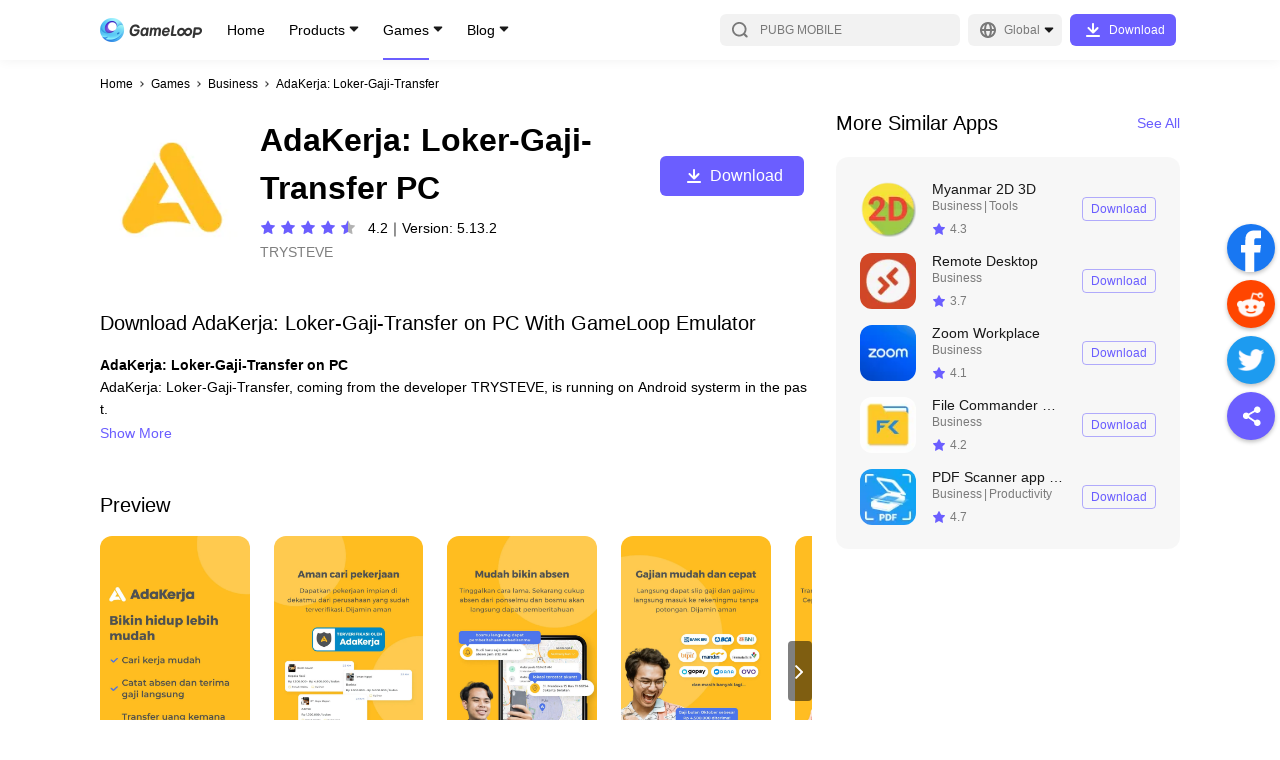

--- FILE ---
content_type: text/html; charset=utf-8
request_url: https://www.gameloop.com/game/business/adakerja-loker-gaji-transfer-on-pc
body_size: 34457
content:
<!DOCTYPE html><html lang="en"><head><meta charSet="utf-8"/><meta name="viewport" content="width=device-width, initial-scale=1, maximum-scale=1, minimum-scale=1, user-scalable=no"/><meta http-equiv="expires" content="0"/><meta http-equiv="pragma" content="no-cache"/><meta http-equiv="cache-control" content="no-cache, no-store, must-revalidate"/><link rel="preconnect" href="//static.gameloop.com"/><link rel="dns-prefetch" href="//static.gameloop.com"/><link rel="canonical" href="https://www.gameloop.com/game/business/adakerja-loker-gaji-transfer-on-pc"/><link rel="alternate" href="https://www.gameloop.com/game/business/adakerja-loker-gaji-transfer-on-pc" hrefLang="en"/><link rel="alternate" href="https://www.gameloop.com/tw/game/business/adakerja-loker-gaji-transfer-on-pc" hrefLang="tw"/><link rel="alternate" href="https://www.gameloop.com/hk/game/business/adakerja-loker-gaji-transfer-on-pc" hrefLang="hk"/><link rel="alternate" href="https://www.gameloop.com/tr/game/business/adakerja-loker-gaji-transfer-on-pc" hrefLang="tr"/><link rel="alternate" href="https://www.gameloop.com/vn/game/business/adakerja-loker-gaji-transfer-on-pc" hrefLang="vn"/><link rel="alternate" href="https://www.gameloop.com/id/game/business/adakerja-loker-gaji-transfer-on-pc" hrefLang="id"/><link rel="alternate" href="https://www.gameloop.com/th/game/business/adakerja-loker-gaji-transfer-on-pc" hrefLang="th"/><link rel="alternate" href="https://www.gameloop.com/br/game/business/adakerja-loker-gaji-transfer-on-pc" hrefLang="br"/><link rel="alternate" href="https://www.gameloop.com/in/game/business/adakerja-loker-gaji-transfer-on-pc" hrefLang="in"/><link rel="alternate" href="https://www.gameloop.com/mx/game/business/adakerja-loker-gaji-transfer-on-pc" hrefLang="mx"/><link rel="alternate" href="https://www.gameloop.com/pe/game/business/adakerja-loker-gaji-transfer-on-pc" hrefLang="pe"/><link rel="alternate" href="https://www.gameloop.com/co/game/business/adakerja-loker-gaji-transfer-on-pc" hrefLang="co"/><link rel="alternate" href="https://www.gameloop.com/ar/game/business/adakerja-loker-gaji-transfer-on-pc" hrefLang="ar"/><link rel="alternate" href="https://www.gameloop.com/ru/game/business/adakerja-loker-gaji-transfer-on-pc" hrefLang="ru"/><link rel="alternate" href="https://www.gameloop.com/sa/game/business/adakerja-loker-gaji-transfer-on-pc" hrefLang="sa"/><link rel="alternate" href="https://www.gameloop.com/eg/game/business/adakerja-loker-gaji-transfer-on-pc" hrefLang="eg"/><link rel="alternate" href="https://www.gameloop.com/pk/game/business/adakerja-loker-gaji-transfer-on-pc" hrefLang="pk"/><link rel="alternate" href="https://www.gameloop.com/my/game/business/adakerja-loker-gaji-transfer-on-pc" hrefLang="my"/><link rel="alternate" href="https://www.gameloop.com/jp/game/business/adakerja-loker-gaji-transfer-on-pc" hrefLang="jp"/><link rel="alternate" href="https://www.gameloop.com/ph/game/business/adakerja-loker-gaji-transfer-on-pc" hrefLang="ph"/><script type="application/ld+json">{"@context":"http://schema.org","@graph":[{"@type":"HowTo","name":"How to download AdaKerja: Loker-Gaji-Transfer on PC with GameLoop Emulator","headline":"How to download AdaKerja: Loker-Gaji-Transfer on PC with GameLoop Emulator","step":[{"@type":"HowToStep","name":"Download & Install GameLoop","url":"https://www.gameloop.com","text":"Download GameLoop from the official website, then run the exe file to install GameLoop","image":"https://webapp.gameloop.com/syzs_cms/202112/1fmv425eu0.u9q3h9a7tto.png"},{"@type":"HowToStep","name":"Search & Install Your Game ","url":"https://www.gameloop.com","text":"Open GameLoop and search for “AdaKerja: Loker-Gaji-Transfer” , AdaKerja: Loker-Gaji-Transfer in the search results and click “Install","image":"https://webapp.gameloop.com/syzs_cms/202112/1fmv42d3d0.f2j49954m5o.png"},{"@type":"HowToStep","name":"Start Game & Enjoy","url":"https://www.gameloop.com","text":"Start AdaKerja: Loker-Gaji-Transfer, then enjoy playing AdaKerja: Loker-Gaji-Transfer on GameLoop","image":"https://webapp.gameloop.com/syzs_cms/202112/1fmv42onp0.lbuei3d86rg.png"}],"supply":[{"@type":"HowToSupply","name":"Network"}],"tool":[{"@type":"HowToTool","name":"GameLoop"}],"totalTime":"PT1M"},{"@type":"SoftwareApplication","name":"AdaKerja: Loker-Gaji-Transfer","operatingSystem":"ANDROID","applicationCategory":"GameApplication","aggregateRating":{"@type":"AggregateRating","ratingValue":"3.0","ratingCount":"8864"},"offers":{"@type":"Offer","price":"0","priceCurrency":"USD"}}]}</script><title>Download AdaKerja: Loker-Gaji-Transfer android on PC</title><meta name="robots" content="index,follow"/><meta property="og:title" content="Download AdaKerja: Loker-Gaji-Transfer android on PC"/><meta name="description" content="Download and play AdaKerja: Loker-Gaji-Transfer android on PC will allow you have more excited mobile experience on a Windows computer. Let&#x27;s download AdaKerja: Loker-Gaji-Transfer and enjoy the fun time."/><meta name="keywords" content="AdaKerja: Loker-Gaji-Transfer on pc, AdaKerja: Loker-Gaji-Transfer download, play AdaKerja: Loker-Gaji-Transfer"/><meta name="og:type" content="website"/><meta name="og:title" content="Download AdaKerja: Loker-Gaji-Transfer android on PC"/><meta name="og:description" content="Download and play AdaKerja: Loker-Gaji-Transfer android on PC will allow you have more excited mobile experience on a Windows computer. Let&#x27;s download AdaKerja: Loker-Gaji-Transfer and enjoy the fun time."/><meta name="og:image" content="https://img.gameloop.com/img/9acf16e3a72cea4d142f6c91cb68f0cd.jpg"/><meta name="og:site_name" content="GameLoop"/><meta name="og:url" content="https://www.gameloop.com"/><link rel="preload" href="https://static.gameloop.com/img/9acf16e3a72cea4d142f6c91cb68f0cd.jpg?imageMogr2/thumbnail/undefinedx266.0/format/webp" as="image" type="image/webp"/><meta name="next-head-count" content="41"/><style data-href="https://static.gameloop.com/gameloop_web/_next/static/css/d92a4b06517c70e7.css">.lazy-load-image-background.opacity{opacity:0}.lazy-load-image-background.opacity.lazy-load-image-loaded{opacity:1;transition:opacity .3s}.Link_link__2eb5_{display:block;cursor:pointer}.BreadCrumb_breadcrumb__JNVZD{list-style:none;font-style:normal;font-weight:500;font-size:3.333vw;line-height:4.444vw;color:#000;display:flex;padding:4.444vw 4.444vw 0;max-width:100%;overflow:hidden}.BreadCrumb_breadcrumb__JNVZD li{margin-right:.556vw;display:flex;flex:0 0 auto;align-items:center}.BreadCrumb_breadcrumb__JNVZD li .BreadCrumb_disableLink__uRPuv{color:rgba(0,0,0,.5);-webkit-user-select:none;-moz-user-select:none;user-select:none}.BreadCrumb_breadcrumb__JNVZD li .BreadCrumb_iconRight__AOoyz{display:inline-block;margin-right:.556vw;height:2.778vw;width:2.778vw;position:relative}.BreadCrumb_breadcrumb__JNVZD li:last-child{width:0;flex:1 1}.BreadCrumb_breadcrumb__JNVZD li:last-child .BreadCrumb_linkItem__gl7gY{white-space:nowrap;overflow:hidden;text-overflow:ellipsis}@media(min-width:828px){.BreadCrumb_breadcrumb__JNVZD{padding:16px 0 0;font-size:12px;line-height:16px}.BreadCrumb_breadcrumb__JNVZD li{margin-right:4px}.BreadCrumb_breadcrumb__JNVZD li .BreadCrumb_iconRight__AOoyz{width:10px;height:10px;margin-right:4px}}.DownloadTip_downloadArrowModal__TTFgp,.DownloadTip_downloadArrowModal__TTFgp .DownloadTip_disappear__oL5S3{display:none}@media(min-width:828px){.DownloadTip_downloadArrowModal__TTFgp{position:fixed;top:0;bottom:0;width:100%;z-index:999;background-color:rgba(0,0,0,.5);align-items:flex-end;display:none}.DownloadTip_downloadArrowBlock__Rw8yJ{min-width:100px;justify-content:center;align-items:center;flex-flow:column;padding-bottom:20px;position:fixed;bottom:0;display:flex;color:#fff;left:0}.DownloadTip_downloadArrowText__fgaV1{margin-bottom:25px;width:200px;text-align:center}.DownloadTip_downloadArrow__hPErX{width:134px;-webkit-animation-name:DownloadTip_arrow-animate__wEaao;animation-name:DownloadTip_arrow-animate__wEaao;-webkit-animation-timing-function:linear;animation-timing-function:linear;-webkit-animation-duration:1s;animation-duration:1s;-webkit-animation-iteration-count:infinite;animation-iteration-count:infinite;vertical-align:middle;overflow:hidden}.DownloadTip_disappear__oL5S3{display:flex}@-webkit-keyframes DownloadTip_arrow-animate__wEaao{0%{transform:translateY(0)}50%{transform:translateY(-15px)}to{transform:translateY(0)}}@keyframes DownloadTip_arrow-animate__wEaao{0%{transform:translateY(0)}50%{transform:translateY(-15px)}to{transform:translateY(0)}}}.Loading_loading_container__m22Pe .Loading_loading__ZaA1G{width:8.889vw;height:8.889vw;-webkit-animation:Loading_rotate__bWEXN 1s linear infinite;animation:Loading_rotate__bWEXN 1s linear infinite;position:absolute;top:calc(50% - 4.444vw);left:calc(50% - 4.444vw)}@-webkit-keyframes Loading_rotate__bWEXN{to{transform:rotate(-1turn)}}@keyframes Loading_rotate__bWEXN{to{transform:rotate(-1turn)}}@media(min-width:828px){.Loading_loading_container__m22Pe .Loading_loading__ZaA1G{width:48px;height:48px}}.DynamicLoading_dynamicLoading__bdcQi{display:flex;align-items:center;justify-content:center}.DynamicLoading_maskDynamicLoading__h1DwD{position:fixed;top:0;right:0;bottom:0;left:0;background-color:rgba(0,0,0,.3);z-index:100}.Share_btn_share__qo3E6{display:inline-block}.Share_share_list__oHl97{display:flex}.Share_share_list__oHl97 .Share_shareItem___7XbC{margin-right:2.222vw}.Share_pc_share__RxDpq{display:none}@media(min-width:828px){.Share_btn_share__qo3E6,.Share_share_list__oHl97{display:none}.Share_pc_share__RxDpq{position:fixed;display:block;right:5px;top:50%;transform:translateY(-50%);z-index:5}.Share_pc_share__RxDpq .Share_facebookCore__PXwul{margin-top:4px}.Share_pc_share__RxDpq .Share_shareItem___7XbC{margin-bottom:8px}.Share_pc_share__RxDpq li{cursor:pointer}.Share_pc_share__RxDpq .Share_showBackTop__8RTCV{visibility:visible}.Share_pc_share__RxDpq .Share_hideBackTop__TfpNx{visibility:hidden}.Share_colorWrapper__opej_{width:48px;height:48px;border-radius:50%;display:flex;align-items:center;justify-content:center;box-shadow:0 2px 4px rgba(0,0,0,.25)}.Share_icoShare__HMAi8{background:#6b5eff}.Share_icoShare__HMAi8:hover{background:#7b70ff}.Share_icoFacebook__Ja331{background:#1877f2}.Share_icoFacebook__Ja331:hover{background:#3a91ff}.Share_icoTwitter__3E_J_{background:#1d9bf0}.Share_icoTwitter__3E_J_:hover{background:#34adff}.Share_icoReddit__6ReBs{background:#ff4500}.Share_icoReddit__6ReBs:hover{background:#ff6c35}.Share_arrow__j8suy{cursor:pointer;position:relative;display:block;width:48px;height:48px;border-radius:24px;box-shadow:0 2px 4px rgba(0,0,0,.25);background-color:#fff}.Share_arrow__j8suy:after,.Share_arrow__j8suy:before{content:"";height:4px;width:16px;border-radius:2px;background:#b2b2b2;position:absolute}.Share_arrow__j8suy:hover:after,.Share_arrow__j8suy:hover:before{background:#7b70ff}.Share_arrow__j8suy:before{transform:rotate(45deg);top:23px;left:21px}.Share_arrow__j8suy:after{transform:rotate(135deg);top:23px;left:12px}}@media(min-width:1196px){.Share_pc_share__RxDpq{right:5px}}.Footer_footer__g5y_B{margin:20vw 4.444vw 8.333vw}.Footer_footer__g5y_B .Footer_tit__dkHOM{font-weight:500;font-size:5vw;line-height:7.778vw;color:rgba(0,0,0,.9);margin-bottom:4.444vw}.Footer_footer__g5y_B .Footer_aboutUs__6hKhH{color:rgba(0,0,0,.5);font-size:3.333vw;line-height:5vw;display:flex;flex-wrap:wrap;margin-bottom:2.778vw}.Footer_footer__g5y_B .Footer_aboutItem__v_lyO:hover{color:#6b5eff}.Footer_footer__g5y_B .Footer_aboutItem__v_lyO a{word-break:break-all}.Footer_footer__g5y_B .Footer_text__cT2jT{font-size:3.333vw;line-height:4.444vw;color:rgba(0,0,0,.3)}.Footer_footer__g5y_B p{margin:0}.Footer_footer__g5y_B .Footer_slash__WcmuS{margin:0 1.389vw}.Footer_footer__g5y_B .Footer_line__ClefH{display:none;height:1px;background:rgba(0,0,0,.1);margin-bottom:6.667vw}.Footer_footer__g5y_B .Footer_newsList__ePAVG .Footer_featured__NH16o,.Footer_footer__g5y_B .Footer_newsList__ePAVG .Footer_latest__JHKqo{margin-bottom:13.333vw}.Footer_footer__g5y_B .Footer_newsList__ePAVG .Footer_articleItem__Lib99{font-weight:500;font-size:3.333vw;line-height:5vw;margin-bottom:2.5vw;color:rgba(0,0,0,.7)}.Footer_footer__g5y_B .Footer_newsList__ePAVG .Footer_articleItem__Lib99 a{overflow:hidden;text-overflow:ellipsis;display:-webkit-box;-webkit-box-orient:vertical;-webkit-line-clamp:2}.Footer_footer__g5y_B .Footer_newsList__ePAVG .Footer_articleItem__Lib99:hover{color:#6b5eff}.Footer_footer__g5y_B .Footer_follow__eMVb8{margin-top:8.889vw}.Footer_footer__g5y_B .Footer_follow__eMVb8 .Footer_tit__dkHOM{margin-bottom:0}.Footer_footer__g5y_B .Footer_followUs__36I_o{display:flex;flex-flow:wrap;margin-bottom:8.889vw}.Footer_footer__g5y_B .Footer_followUs__36I_o .Footer_followImg___EcMP{margin-top:4.444vw}.Footer_footer__g5y_B .Footer_followUs__36I_o .Footer_followImg___EcMP:not(:first-child){margin-left:6.111vw}.Footer_footer__g5y_B .Footer_followUs__36I_o .Footer_followImg___EcMP:nth-child(6n){margin-left:0}@media(min-width:828px){.Footer_footer__g5y_B{margin:70px 0}.Footer_footer__g5y_B .Footer_tit__dkHOM{font-size:20px;line-height:30px;margin-bottom:16px}.Footer_footer__g5y_B .Footer_about__FLKgz{margin-bottom:48px}.Footer_footer__g5y_B .Footer_aboutUs__6hKhH{font-size:12px;line-height:18px;margin-bottom:5px}.Footer_footer__g5y_B .Footer_text__cT2jT{font-size:12px;line-height:16px;color:rgba(0,0,0,.3)}.Footer_footer__g5y_B .Footer_follow__eMVb8{margin-top:0}.Footer_footer__g5y_B .Footer_followUs__36I_o{margin-bottom:56px}.Footer_footer__g5y_B .Footer_followUs__36I_o .Footer_followImg___EcMP{margin-top:16px}.Footer_footer__g5y_B .Footer_followUs__36I_o .Footer_followImg___EcMP:not(:first-child){margin-left:22px}.Footer_footer__g5y_B .Footer_slash__WcmuS{margin:0 5px}.Footer_footer__g5y_B .Footer_line__ClefH{margin-bottom:24px}.Footer_footer__g5y_B .Footer_newsList__ePAVG .Footer_featured__NH16o,.Footer_footer__g5y_B .Footer_newsList__ePAVG .Footer_latest__JHKqo{margin-bottom:48px}.Footer_footer__g5y_B .Footer_newsList__ePAVG .Footer_articleItem__Lib99{font-weight:500;font-size:12px;line-height:26px;margin-bottom:0;color:rgba(0,0,0,.7)}.Footer_footer__g5y_B .Footer_newsList__ePAVG .Footer_articleItem__Lib99 a{display:block;overflow:hidden;white-space:nowrap;text-overflow:ellipsis}}@media(min-width:1196px){.Footer_footer__g5y_B .Footer_info__TnDm8{display:flex}.Footer_footer__g5y_B .Footer_info__TnDm8 .Footer_about__FLKgz{width:50%;max-width:500px;margin-right:80px}.Footer_footer__g5y_B .Footer_info__TnDm8 .Footer_follow__eMVb8{width:50%;max-width:500px}.Footer_footer__g5y_B .Footer_line__ClefH{display:block}.Footer_footer__g5y_B .Footer_newsList__ePAVG{display:flex;margin-bottom:32px}.Footer_footer__g5y_B .Footer_newsList__ePAVG .Footer_latest__JHKqo{width:50%;max-width:500px;margin-right:80px;margin-bottom:0}.Footer_footer__g5y_B .Footer_newsList__ePAVG .Footer_featured__NH16o{width:50%;max-width:500px;margin-bottom:0}}.PlayButton_playButton__rcbGL{display:flex;justify-content:center;align-items:center;height:6.667vw;font-size:3.333vw;line-height:6.667vw;text-align:center;border-radius:1.111vw;cursor:pointer;transition:background-color .14s ease-in}.PlayButton_playButton__rcbGL i{margin-right:2.222vw;width:4.444vw;height:4.444vw;background:url(https://static.gameloop.com/gameloop_web/_next/static/media/lightening.a2ca2947.svg) no-repeat 50%;background-size:100% 100%;display:inline-block}.PlayButton_playButton__rcbGL:hover{background:#6b5eff!important;color:#fff!important}.PlayButton_playButton__rcbGL:hover i{background-image:url(https://static.gameloop.com/gameloop_web/_next/static/media/lightening-hover.39624ca8.svg)!important}.PlayButton_playButton__rcbGL.PlayButton_primary__0B2Ax{width:21.111vw;color:#fff;background:#6b5eff}.PlayButton_playButton__rcbGL.PlayButton_secondary__nDWcD{width:18.889vw;color:#6b5eff;border:1px solid rgba(107,94,255,.5)}.PlayButton_playButton__rcbGL.PlayButton_gameDetail__z8M6k{width:36.667vw;height:13.333vw;font-size:4.444vw;border:1px solid #6b5eff;color:#6b5eff;border-radius:1.667vw}.PlayButton_playButton__rcbGL.PlayButton_gameDetail__z8M6k i{width:6.667vw;height:6.667vw;background:url(https://static.gameloop.com/gameloop_web/_next/static/media/lightening.a2ca2947.svg) no-repeat 50%;background-size:100% 100%;display:inline-block}.PlayButton_playButton__rcbGL.PlayButton_mini__PuK57{border:1px solid #6b5eff;color:#6b5eff;width:18.889vw;font-size:3.333vw;padding:.833vw;height:8.333vw}.PlayButton_playButton__rcbGL.PlayButton_mini__PuK57 i{margin-right:.833vw;width:4.444vw;height:4.444vw;background:url(https://static.gameloop.com/gameloop_web/_next/static/media/lightening.a2ca2947.svg) no-repeat 50%;background-size:100% 100%;display:inline-block}.PlayButton_playButton__rcbGL.PlayButton_gameDetailLarge__c3S2g{font-size:4.444vw;color:#fff;width:75.556vw;height:13.333vw;line-height:13.333vw;border-radius:1.667vw;background-color:#6b5eff}.PlayButton_playButton__rcbGL.PlayButton_gameDetailLarge__c3S2g i{margin-right:1.389vw;width:6.667vw;height:6.667vw;background:url(https://static.gameloop.com/gameloop_web/_next/static/media/lightening-hover.39624ca8.svg) no-repeat 50%;background-size:100% 100%;display:inline-block}.PlayButton_playButton__rcbGL.PlayButton_gameDetailLarge__c3S2g:hover{background:#7b70ff!important}@media(min-width:828px){.PlayButton_playButton__rcbGL{height:24px;font-size:12px;line-height:24px;border-radius:4px}.PlayButton_playButton__rcbGL i{margin-right:8px;width:24px;height:24px}.PlayButton_playButton__rcbGL.PlayButton_gameDetail__z8M6k{margin-top:10px;font-size:16px;border-radius:6px;width:144px;height:40px}.PlayButton_playButton__rcbGL.PlayButton_gameDetail__z8M6k i{width:24px;height:24px;background:url(https://static.gameloop.com/gameloop_web/_next/static/media/lightening.a2ca2947.svg) no-repeat 50%;background-size:100% 100%;display:inline-block}.PlayButton_playButton__rcbGL.PlayButton_primary__0B2Ax{width:76px;color:#fff;background:#6b5eff}.PlayButton_playButton__rcbGL.PlayButton_secondary__nDWcD{width:76px;height:28px;color:#6b5eff;border:1px solid rgba(107,94,255,.5)}.PlayButton_playButton__rcbGL.PlayButton_secondary__nDWcD i{margin-right:3px;width:16px;height:16px;background:url(https://static.gameloop.com/gameloop_web/_next/static/media/lightening.a2ca2947.svg) no-repeat 50%;background-size:100% 100%;display:inline-block}.PlayButton_playButton__rcbGL.PlayButton_mini__PuK57{border:1px solid #6b5eff;color:#6b5eff;width:68px;font-size:12px;padding:3px;height:30px}.PlayButton_playButton__rcbGL.PlayButton_mini__PuK57 i{margin-right:3px;width:16px;height:16px;background:url(https://static.gameloop.com/gameloop_web/_next/static/media/lightening.a2ca2947.svg) no-repeat 50%;background-size:100% 100%;display:inline-block}.PlayButton_playButton__rcbGL.PlayButton_gameDetailLarge__c3S2g{font-size:16px;color:#fff;width:144px;height:40px;line-height:48px;border-radius:6px;background-color:#6b5eff}.PlayButton_playButton__rcbGL.PlayButton_gameDetailLarge__c3S2g i{margin-right:5px;width:24px;height:24px;background:url(https://static.gameloop.com/gameloop_web/_next/static/media/lightening-hover.39624ca8.svg) no-repeat 50%;background-size:100% 100%;display:inline-block}.PlayButton_playButton__rcbGL.PlayButton_gameDetailLarge__c3S2g:hover{background:#7b70ff!important}}.BookingButton_bookingButton__8NMeh{display:inline-block;height:6.667vw;font-size:3.333vw;line-height:6.667vw;text-align:center;border-radius:1.111vw;transition:background-color .14s ease-in}.BookingButton_bookingButton__8NMeh.BookingButton_mobile__4VqU4{display:block;color:rgba(0,0,0,.2);background-color:transparent;border:none;cursor:default}.BookingButton_bookingButton__8NMeh.BookingButton_desktop__YSrH2{display:none;background:rgba(0,0,0,.03);color:rgba(0,0,0,.2)}.BookingButton_bookingButton__8NMeh.BookingButton_primary__P9K52{width:21.111vw;color:#fff;background:#6b5eff}.BookingButton_bookingButton__8NMeh.BookingButton_primary__P9K52:hover{background:#7b70ff}.BookingButton_bookingButton__8NMeh.BookingButton_secondary__rY9wW{width:auto!important;padding:0 2.222vw!important}.BookingButton_bookingButton__8NMeh.BookingButton_secondary__rY9wW.BookingButton_desktop__YSrH2{color:#6b5eff;background:transparent;border:1px solid rgba(107,94,255,.5)}.BookingButton_bookingButton__8NMeh.BookingButton_secondary__rY9wW.BookingButton_desktop__YSrH2:hover{border:1px solid transparent;background:#6b5eff;color:#fff}.BookingButton_downloadButton__VMCZD.BookingButton_gameDetail__oqzPz{width:36.667vw;height:13.333vw;line-height:13.333vw;font-size:4.444vw;border-radius:1.667vw}.BookingButton_bookingButton__8NMeh.BookingButton_gameDetailLarge__owZc6{font-size:4.444vw;width:75.556vw;height:13.333vw;line-height:13.333vw;border-radius:1.667vw}.BookingButton_bookingButton__8NMeh.BookingButton_gameDetailLarge__owZc6.BookingButton_mobile__4VqU4{background:rgba(0,0,0,.03)}.BookingButton_bookingButton__8NMeh.BookingButton_mini__S_wZB{width:18.889vw;height:8.333vw;line-height:8.333vw;padding:0 1.111vw}@media(min-width:828px){.BookingButton_bookingButton__8NMeh{height:28px;font-size:12px;line-height:28px;border-radius:4px}.BookingButton_bookingButton__8NMeh.BookingButton_mobile__4VqU4{display:none}.BookingButton_bookingButton__8NMeh.BookingButton_desktop__YSrH2{display:block}.BookingButton_bookingButton__8NMeh.BookingButton_primary__P9K52{width:76px;color:#fff;background:#6b5eff}.BookingButton_bookingButton__8NMeh.BookingButton_primary__P9K52:hover{background:#7b70ff}.BookingButton_bookingButton__8NMeh.BookingButton_secondary__rY9wW{width:auto!important;padding:0 8px!important;min-width:68px;color:#6b5eff;background:transparent;border:1px solid rgba(107,94,255,.5);line-height:26px}.BookingButton_bookingButton__8NMeh.BookingButton_secondary__rY9wW:hover{border:none;background:#6b5eff;color:#fff}.BookingButton_downloadButton__VMCZD.BookingButton_gameDetail__oqzPz{width:132px;height:48px;line-height:48px;font-size:16px;border-radius:6px;margin-right:0}.BookingButton_bookingButton__8NMeh.BookingButton_gameDetailLarge__owZc6{font-size:16px;width:144px;height:40px;line-height:40px;border-radius:6px;cursor:pointer;color:#6b5eff;background:#fff;border:1px solid rgba(107,94,255,.5)}.BookingButton_bookingButton__8NMeh.BookingButton_gameDetailLarge__owZc6:hover{background:#7b70ff;color:#fff}.BookingButton_bookingButton__8NMeh.BookingButton_mini__S_wZB{width:68px;height:30px;line-height:30px;padding:0 4px}}.SteamButton_steamButton__ZNC9_{display:flex;justify-content:center;align-items:center;height:6.667vw;font-size:3.333vw;line-height:6.667vw;text-align:center;border-radius:1.111vw;cursor:pointer;transition:background-color .14s ease-in}.SteamButton_steamButton__ZNC9_:hover{background:#6b5eff!important;color:#fff!important}.SteamButton_steamButton__ZNC9_.SteamButton_primary__80p72{width:21.111vw;color:#fff;background:#6b5eff}.SteamButton_steamButton__ZNC9_.SteamButton_secondary__fSnj5{width:18.889vw;color:#6b5eff;border:1px solid rgba(107,94,255,.5)}.SteamButton_steamButton__ZNC9_.SteamButton_gameDetail__BPXGN{width:36.667vw;height:13.333vw;font-size:4.444vw;border:1px solid #6b5eff;color:#6b5eff;border-radius:1.667vw}.SteamButton_steamButton__ZNC9_.SteamButton_mini__ERRWT{border:1px solid #6b5eff;color:#6b5eff;width:18.889vw;font-size:3.333vw;padding:.833vw;height:8.333vw}.SteamButton_steamButton__ZNC9_.SteamButton_gameDetailLarge__hnJvX{font-size:4.444vw;color:#fff;width:75.556vw;height:13.333vw;line-height:13.333vw;border-radius:1.667vw;background-color:#6b5eff}.SteamButton_steamButton__ZNC9_.SteamButton_gameDetailLarge__hnJvX:hover{background:#7b70ff!important}@media(min-width:828px){.SteamButton_steamButton__ZNC9_{height:24px;font-size:12px;line-height:24px;border-radius:4px}.SteamButton_steamButton__ZNC9_ i{margin-right:8px;width:24px;height:24px}.SteamButton_steamButton__ZNC9_.SteamButton_gameDetail__BPXGN{margin-top:10px;font-size:16px;border-radius:6px;width:144px;height:40px}.SteamButton_steamButton__ZNC9_.SteamButton_primary__80p72{width:76px;color:#fff;background:#6b5eff}.SteamButton_steamButton__ZNC9_.SteamButton_secondary__fSnj5{width:76px;height:28px;color:#6b5eff;border:1px solid rgba(107,94,255,.5)}.SteamButton_steamButton__ZNC9_.SteamButton_mini__ERRWT{border:1px solid #6b5eff;color:#6b5eff;width:68px;font-size:12px;padding:3px;height:30px}.SteamButton_steamButton__ZNC9_.SteamButton_gameDetailLarge__hnJvX{font-size:16px;color:#fff;width:144px;height:40px;line-height:48px;border-radius:6px;background-color:#6b5eff}.SteamButton_steamButton__ZNC9_.SteamButton_gameDetailLarge__hnJvX:hover{background:#7b70ff!important}}.TopUpButton_topUpButton__uEH0t{display:flex;justify-content:center;align-items:center;height:6.667vw;font-size:3.333vw;line-height:6.667vw;text-align:center;border-radius:1.111vw;cursor:pointer;transition:background-color .14s ease-in}.TopUpButton_topUpButton__uEH0t:hover{background:#ff3f3f;color:#fff}.TopUpButton_topUpButton__uEH0t.TopUpButton_dark__4UmSM{width:auto!important;padding:0 2.222vw!important;color:#ff3f3f;border:1px solid rgba(255,63,63,.5);line-height:6.667vw}.TopUpButton_topUpButton__uEH0t.TopUpButton_dark__4UmSM:hover{border:1px solid transparent;background:#ff3f3f;color:#fff}.TopUpButton_topUpButton__uEH0t.TopUpButton_primary__ZFjV_{width:21.111vw;color:#fff;background:#ff3f3f}.TopUpButton_topUpButton__uEH0t.TopUpButton_secondary__t5hu3{width:18.889vw;color:#ff3f3f;border:1px solid rgba(255,63,63,.5)}.TopUpButton_topUpButton__uEH0t.TopUpButton_secondary__t5hu3:hover{color:#fff}.TopUpButton_topUpButton__uEH0t.TopUpButton_gameDetail__JXDv1{width:36.667vw;height:13.333vw;font-size:4.444vw;color:#fff;background:#ff3f3f;border-radius:1.667vw}.TopUpButton_topUpButton__uEH0t.TopUpButton_gameDetailLarge__OsRWu{font-size:4.444vw;background:#ff3f3f;color:#fff;width:75.556vw;height:13.333vw;line-height:13.333vw;border-radius:1.667vw;border:1px solid rgba(255,63,63,.5)}.TopUpButton_topUpButton__uEH0t.TopUpButton_mini__ydCU6{border:1px solid #ff3f3f;color:#6b5eff;width:18.889vw;font-size:3.333vw;padding:.833vw;height:8.333vw}.TopUpButton_topUpButton__uEH0t.TopUpButton_secondary__t5hu3.TopUpButton_searchList__fYwvd{border:1px solid rgba(107,94,255,.5);color:#6b5eff}.TopUpButton_topUpButton__uEH0t.TopUpButton_secondary__t5hu3.TopUpButton_searchList__fYwvd:hover{border:1px solid transparent;background:#6b5eff;color:#fff}@media(min-width:828px){.TopUpButton_topUpButton__uEH0t{height:24px;font-size:12px;line-height:24px;border-radius:4px}.TopUpButton_topUpButton__uEH0t i{margin-right:8px;width:24px;height:24px}.TopUpButton_topUpButton__uEH0t.TopUpButton_dark__4UmSM{width:auto!important;padding:0 8px!important;min-width:68px;border:1px solid rgba(255,63,63,.5);line-height:26px}.TopUpButton_topUpButton__uEH0t.TopUpButton_gameDetail__JXDv1{margin-top:10px;font-size:16px;border-radius:6px;width:144px;height:40px}.TopUpButton_topUpButton__uEH0t.TopUpButton_gameDetailLarge__OsRWu{width:144px;height:40px;line-height:40px;font-size:16px;border-radius:6px;color:#ff3f3f;background:transparent;border:1px solid rgba(255,63,63,.5)}.TopUpButton_topUpButton__uEH0t.TopUpButton_gameDetailLarge__OsRWu:hover{background:#ff3f3f!important;color:#fff!important}.TopUpButton_topUpButton__uEH0t.TopUpButton_primary__ZFjV_{width:76px;color:#fff;background:#ff3f3f}.TopUpButton_topUpButton__uEH0t.TopUpButton_secondary__t5hu3{width:76px;height:28px;color:#ff3f3f;border:1px solid rgba(255,63,63,.5)}}.DownloadButton_downloadButton__hStrN{height:6.667vw;font-size:3.333vw;line-height:6.667vw;text-align:center;border-radius:1.111vw;cursor:pointer;transition:background-color .14s ease-in}.DownloadButton_downloadButton__hStrN.DownloadButton_primary__uO_O6{width:21.111vw;color:#fff;background:#6b5eff}.DownloadButton_downloadButton__hStrN.DownloadButton_primary__uO_O6:hover{background:#7b70ff}.DownloadButton_downloadButton__hStrN.DownloadButton_dark__xN_cU{width:auto!important;padding:0 2.222vw!important;color:#ff3f3f;border:1px solid rgba(255,63,63,.5);line-height:6.667vw}.DownloadButton_downloadButton__hStrN.DownloadButton_dark__xN_cU:hover{border:1px solid transparent;background:#ff3f3f;color:#fff}.DownloadButton_downloadButton__hStrN.DownloadButton_secondary__A7Cm8{width:auto!important;padding:0 2.222vw!important;color:#6b5eff;border:1px solid rgba(107,94,255,.5);line-height:6.667vw}.DownloadButton_downloadButton__hStrN.DownloadButton_secondary__A7Cm8:hover{border:1px solid transparent;background:#6b5eff;color:#fff}.DownloadButton_downloadButton__hStrN.DownloadButton_gameDetail__7ZgRx{width:36.667vw;height:13.333vw;line-height:12.778vw;font-size:4.444vw;border:1px solid rgba(107,94,255,.5);border-radius:1.667vw;background:#6b5eff;color:#fff}.DownloadButton_downloadButton__hStrN.DownloadButton_gameDetail__7ZgRx:hover{background:#7b70ff}.DownloadButton_downloadButton__hStrN.DownloadButton_mini__eeATp{background:#6b5eff;color:#fff;width:18.889vw;padding:.833vw;height:8.333vw}.DownloadButton_downloadButton__hStrN.DownloadButton_gameDetailLarge__T5zX_{font-size:4.444vw;color:#fff;width:75.556vw;height:13.333vw;line-height:13.333vw;border-radius:1.667vw;background-color:#6b5eff}.DownloadButton_downloadButton__hStrN.DownloadButton_gameDetailLarge__T5zX_:hover{background:#7b70ff}@media(min-width:828px){.DownloadButton_downloadButton__hStrN.DownloadButton_withIco__EsLso{width:106px;height:32px;line-height:32px;font-size:12px;border-radius:6px;color:#fff;background:#6b5eff}.DownloadButton_downloadButton__hStrN.DownloadButton_withIco__EsLso:hover{background:#7b70ff}.DownloadButton_downloadButton__hStrN.DownloadButton_withIco__EsLso:before{content:"";display:inline-block;vertical-align:top;margin-top:4px;width:24px;height:24px;margin-right:4px;line-height:32px;background:url(https://static.gameloop.com/gameloop_web/_next/static/media/ico_download.36e2decc.svg) no-repeat 50%}.DownloadButton_downloadButton__hStrN{height:28px;font-size:12px;line-height:28px;border-radius:4px}.DownloadButton_downloadButton__hStrN.DownloadButton_primary__uO_O6{width:76px;width:auto;padding:0 8px}.DownloadButton_downloadButton__hStrN.DownloadButton_secondary__A7Cm8{width:auto!important;padding:0 8px!important;min-width:68px;border:1px solid rgba(107,94,255,.5);line-height:26px}.DownloadButton_downloadButton__hStrN.DownloadButton_dark__xN_cU{width:auto!important;padding:0 8px!important;min-width:68px;border:1px solid rgba(255,63,63,.5);line-height:26px}.DownloadButton_downloadButton__hStrN.DownloadButton_gameDetailLarge__T5zX_,.DownloadButton_downloadButton__hStrN.DownloadButton_gameDetail__7ZgRx{width:144px;height:40px;line-height:40px;font-size:16px;border:none;border-radius:6px}.DownloadButton_downloadButton__hStrN.DownloadButton_gameDetailLarge__T5zX_:before,.DownloadButton_downloadButton__hStrN.DownloadButton_gameDetail__7ZgRx:before{content:"";display:inline-block;vertical-align:top;margin-top:8px;width:24px;height:24px;margin-right:4px;line-height:32px;background:url(https://static.gameloop.com/gameloop_web/_next/static/media/ico_download.36e2decc.svg) no-repeat 50%}.DownloadButton_downloadButton__hStrN.DownloadButton_mini__eeATp{background:#6b5eff;color:#fff;width:68px;padding:3px;height:30px}}.Score_starContainer__x2O8n{display:inline-block;vertical-align:top;font-size:0}.Score_star__czNv5{width:4.444vw;height:4.444vw;display:inline-block;background-size:100% 100%;background-position:50%;margin-right:1.111vw}.Score_star__czNv5:not(:first-child){display:none}.Score_star__czNv5.Score_all__U_QD5{background-image:url(https://static.gameloop.com/gameloop_web/_next/static/media/allstar.3dc1afc4.png)}.Score_star__czNv5.Score_alldark__iqiQq{background-image:url(https://static.gameloop.com/gameloop_web/_next/static/media/allstar_dark.cfeeb1ca.svg)}.Score_star__czNv5.Score_half__z2xej{background-image:url(https://static.gameloop.com/gameloop_web/_next/static/media/halfstar.36206cc5.png)}.Score_star__czNv5.Score_halfdark__xlL1y{background-image:url(https://static.gameloop.com/gameloop_web/_next/static/media/halfstar_dark.914453e4.svg)}.Score_star__czNv5.Score_placehold__7JsmS{background-image:url(https://static.gameloop.com/gameloop_web/_next/static/media/emptystar.212e703f.png)}@media(min-width:828px){.Score_star__czNv5{width:16px;height:16px;margin-right:4px}.Score_star__czNv5:not(:first-child){display:inline-block}}.GameItem_gameItem____mVe{display:flex;width:84.444vw;align-items:center}.GameItem_gameItem____mVe .GameItem_icon__mEUlP{border-radius:3.333vw;flex:0 0 auto}.GameItem_gameItem____mVe .GameItem_gameInfo__aOg1P{width:0;flex:1 1;margin-left:2.222vw;margin-right:3.333vw}.GameItem_gameItem____mVe .GameItem_name__7XVQp{font-size:3.889vw;line-height:4.444vw;color:#000;white-space:nowrap;overflow:hidden;text-overflow:ellipsis}.GameItem_gameItem____mVe.GameItem_dark__6SSsC .GameItem_tag__iqugk,.GameItem_gameItem____mVe.GameItem_dark__6SSsC .GameItem_tag__iqugk.GameItem_slash__NpmlU:before{color:#fff}.GameItem_gameItem____mVe.GameItem_dark__6SSsC .GameItem_tagList__8srxn .GameItem_tag__iqugk:hover{color:#ff3f3f}.GameItem_gameItem____mVe.GameItem_dark__6SSsC .GameItem_number__8a9j4{color:#fff}.GameItem_gameItem____mVe.GameItem_dark__6SSsC .GameItem_star__zErJo{background-image:url(https://static.gameloop.com/gameloop_web/_next/static/media/star_dark.cfeeb1ca.svg)}.GameItem_gameItem____mVe .GameItem_tagList__8srxn{width:30vw;height:4.444vw;overflow:hidden;white-space:nowrap;flex-wrap:wrap;margin-top:1.111vw;font-size:3.333vw;display:flex;line-height:4.444vw;color:rgba(0,0,0,.5)}.GameItem_gameItem____mVe .GameItem_tagList__8srxn .GameItem_tag__iqugk{white-space:nowrap}.GameItem_gameItem____mVe .GameItem_tagList__8srxn .GameItem_tag__iqugk.GameItem_slash__NpmlU:before{content:"|";margin:0 .556vw}.GameItem_gameItem____mVe .GameItem_tagList__8srxn .GameItem_tag__iqugk object{display:inline-block}.GameItem_gameItem____mVe .GameItem_tagList__8srxn .GameItem_tag__iqugk:hover{color:#6b5eff}.GameItem_gameItem____mVe .GameItem_score__lL4nZ{display:flex;align-items:center;margin-top:1.111vw}.GameItem_gameItem____mVe .GameItem_number__8a9j4{font-size:3.333vw;line-height:4.444vw;color:rgba(0,0,0,.5)}.GameItem_gameItem____mVe .GameItem_star__zErJo{width:3.889vw;height:3.889vw;background-image:url(https://static.gameloop.com/gameloop_web/_next/static/media/star.b57fd6ff.svg);background-size:contain;background-repeat:no-repeat;margin-right:1.111vw}.GameItem_gameItem____mVe .GameItem_starMap__fwogB{width:3.889vw;height:3.889vw}.GameItem_gameItem____mVe .GameItem_steamItem__mUCNL.GameItem_list__ECV7D{margin-top:2.222vw;display:flex;width:32.222vw;font-size:3.333vw;line-height:5vw}.GameItem_gameItem____mVe .GameItem_steamItem__mUCNL.GameItem_list__ECV7D .GameItem_mdou__P53a_{display:inline-block}.GameItem_gameItem____mVe .GameItem_steamItem__mUCNL.GameItem_list__ECV7D .GameItem_mdou__P53a_ .GameItem_mdouIcon__UIGPF{background-image:url(https://static.gameloop.com/gameloop_web/_next/static/media/mdou.fe5ef2c1.svg);background-size:contain;display:inline-block;width:5vw;height:5vw;position:relative;top:-1px}.GameItem_gameItem____mVe .GameItem_steamItem__mUCNL.GameItem_list__ECV7D .GameItem_mdou__P53a_ .GameItem_mdouText__mN8VW{margin-left:.556vw;font-weight:500;font-size:3.333vw;line-height:4.444vw;position:relative;bottom:1.389vw;color:rgba(0,0,0,.9)}.GameItem_gameItem____mVe .GameItem_steamItem__mUCNL.GameItem_list__ECV7D .GameItem_mdou__P53a_:after{content:"|";margin:0 2.222vw;position:relative;bottom:1.528vw}.GameItem_gameItem____mVe .GameItem_steamItem__mUCNL.GameItem_list__ECV7D .GameItem_positive__X8bQl{width:0;display:flex;flex-grow:1;margin-top:1px;font-size:3.333vw;line-height:4.444vw;color:rgba(0,0,0,.5)}.GameItem_gameItem____mVe .GameItem_steamItem__mUCNL.GameItem_list__ECV7D .GameItem_positive__X8bQl span{overflow:hidden;white-space:nowrap;text-overflow:ellipsis}.GameItem_gameItem____mVe .GameItem_downloadButton__6Kk1P{flex:0 0 auto}.GameItem_gameItem____mVe.GameItem_list__ECV7D .GameItem_tagList__8srxn{width:40.278vw;height:4.444vw;overflow:hidden;white-space:nowrap;flex-wrap:wrap}@media(min-width:828px){.GameItem_gameItem____mVe.GameItem_default__O13Dr .GameItem_tagList__8srxn{width:108px;height:16px}.GameItem_gameItem____mVe.GameItem_card__Auod6 .GameItem_name__7XVQp{font-size:14px;line-height:16px}.GameItem_gameItem____mVe.GameItem_card__Auod6 .GameItem_tagList__8srxn{width:146px;font-size:12px;line-height:18px;margin-right:16px}.GameItem_gameItem____mVe.GameItem_card__Auod6 .GameItem_number__8a9j4{font-size:12px;line-height:16px}.GameItem_gameItem____mVe.GameItem_card__Auod6 .GameItem_star__zErJo{width:14px;height:14px}.GameItem_gameItem____mVe.GameItem_card__Auod6 .GameItem_downloadButton__6Kk1P{width:68px;height:24px;line-height:23px}.GameItem_gameItem____mVe.GameItem_card__Auod6 .GameItem_downloadButton__6Kk1P i{margin-right:3px;width:16px;height:16px;background:url(https://static.gameloop.com/gameloop_web/_next/static/media/lightening.a2ca2947.svg) no-repeat 50%;background-size:100% 100%;display:inline-block}.GameItem_gameItem____mVe.GameItem_list__ECV7D{margin-left:-8px}.GameItem_gameItem____mVe.GameItem_list__ECV7D .GameItem_icon__mEUlP{border-radius:16px}.GameItem_gameItem____mVe.GameItem_list__ECV7D .GameItem_name__7XVQp{font-size:20px;line-height:30px}.GameItem_gameItem____mVe.GameItem_list__ECV7D .GameItem_tagList__8srxn{height:40px;font-size:14px;line-height:22px}.GameItem_gameItem____mVe.GameItem_list__ECV7D .GameItem_number__8a9j4{font-size:14px;line-height:18px;margin-left:4px}.GameItem_gameItem____mVe.GameItem_list__ECV7D .GameItem_star__zErJo{width:16px;height:16px;margin-right:4px}.GameItem_gameItem____mVe.GameItem_list__ECV7D .GameItem_star__zErJo:not(:first-child){display:inline-block}.GameItem_gameItem____mVe.GameItem_list__ECV7D .GameItem_starMap__fwogB{width:16px;height:16px}.GameItem_gameItem____mVe.GameItem_list__ECV7D .GameItem_downloadButton__6Kk1P{min-width:116px;padding:0 16px!important;width:116px;height:40px;font-size:16px;line-height:38px;border-radius:6px}.GameItem_gameItem____mVe{width:344px;max-width:1096px;max-height:112px;padding:8px;border-radius:8px;transition:background-color .14s ease-in}.GameItem_gameItem____mVe:hover{background:rgba(0,0,0,.05)}.GameItem_gameItem____mVe:hover .bookingButton,.GameItem_gameItem____mVe:hover .downloadButton,.GameItem_gameItem____mVe:hover .playButton{border:1px solid transparent!important;background:#6b5eff!important;color:#fff!important}.GameItem_gameItem____mVe:hover .playButton i{background-image:url(https://static.gameloop.com/gameloop_web/_next/static/media/lightening-hover.39624ca8.svg)!important}.GameItem_gameItem____mVe.GameItem_dark__6SSsC:hover{background:#43414c}.GameItem_gameItem____mVe.GameItem_dark__6SSsC:hover .bookingButton,.GameItem_gameItem____mVe.GameItem_dark__6SSsC:hover .downloadButton,.GameItem_gameItem____mVe.GameItem_dark__6SSsC:hover .playButton{background:#ff3f3f!important}.GameItem_gameItem____mVe.GameItem_dark__6SSsC:hover .playButton i{background-image:url(https://static.gameloop.com/gameloop_web/_next/static/media/lightening-hover.39624ca8.svg)!important}.GameItem_gameItem____mVe .GameItem_icon__mEUlP{border-radius:12px}.GameItem_gameItem____mVe .GameItem_gameInfo__aOg1P{margin-left:16px;margin-right:16px}.GameItem_gameItem____mVe.GameItem_dark__6SSsC .GameItem_name__7XVQp{color:#fff}.GameItem_gameItem____mVe .GameItem_name__7XVQp{font-weight:500;font-size:16px;line-height:24px;color:rgba(0,0,0,.9)}.GameItem_gameItem____mVe .GameItem_tagList__8srxn{margin-top:0;font-size:12px;height:16px;line-height:16px}.GameItem_gameItem____mVe .GameItem_tagList__8srxn .GameItem_tag__iqugk.GameItem_slash__NpmlU:before{margin:0 2px}.GameItem_gameItem____mVe .GameItem_score__lL4nZ{margin-top:8px}.GameItem_gameItem____mVe .GameItem_number__8a9j4{font-weight:500;font-size:12px;line-height:16px}.GameItem_gameItem____mVe .GameItem_star__zErJo{width:14px;height:14px;margin-right:4px}.GameItem_gameItem____mVe .GameItem_steamItem__mUCNL{display:flex;width:98px;font-size:12px;line-height:18px;white-space:nowrap;overflow:hidden;text-overflow:ellipsis}.GameItem_gameItem____mVe .GameItem_steamItem__mUCNL .GameItem_mdou__P53a_{display:inline-block}.GameItem_gameItem____mVe .GameItem_steamItem__mUCNL .GameItem_mdou__P53a_ .GameItem_mdouIcon__UIGPF{background-image:url(https://static.gameloop.com/gameloop_web/_next/static/media/mdou.fe5ef2c1.svg);width:10px;height:10px;display:inline-block;background-size:contain;position:relative;top:1px}.GameItem_gameItem____mVe .GameItem_steamItem__mUCNL .GameItem_mdou__P53a_ .GameItem_mdouText__mN8VW{margin-left:2px;font-weight:500;font-size:12px;line-height:16px;color:rgba(0,0,0,.9)}.GameItem_gameItem____mVe .GameItem_steamItem__mUCNL .GameItem_mdou__P53a_:after{content:"|";margin:0 8px;position:relative;bottom:5.5px}.GameItem_gameItem____mVe .GameItem_steamItem__mUCNL .GameItem_positive__X8bQl{width:0;display:flex;flex-grow:1;margin-top:1px;font-weight:500;font-size:12px;line-height:16px;color:rgba(0,0,0,.5)}.GameItem_gameItem____mVe .GameItem_steamItem__mUCNL .GameItem_positive__X8bQl span{overflow:hidden;white-space:nowrap;text-overflow:ellipsis}.GameItem_gameItem____mVe .GameItem_steamItem__mUCNL.GameItem_list__ECV7D{width:400px;margin-top:10px;line-height:18px;font-size:14px;line-height:16px;align-items:flex-start}.GameItem_gameItem____mVe .GameItem_steamItem__mUCNL.GameItem_list__ECV7D .GameItem_mdou__P53a_ .GameItem_mdouIcon__UIGPF{width:18px;height:18px;position:relative;top:0}.GameItem_gameItem____mVe .GameItem_steamItem__mUCNL.GameItem_list__ECV7D .GameItem_mdou__P53a_ .GameItem_mdouText__mN8VW{margin-left:2px;font-weight:500;font-size:14px;line-height:16px;position:relative;bottom:4px}.GameItem_gameItem____mVe .GameItem_steamItem__mUCNL.GameItem_list__ECV7D .GameItem_mdou__P53a_:after{margin:0 8px;position:relative;bottom:5.5px}.GameItem_gameItem____mVe .GameItem_steamItem__mUCNL.GameItem_list__ECV7D .GameItem_positive__X8bQl{margin-top:1px;font-size:14px;line-height:16px}.GameItem_gameItem____mVe .GameItem_steamItem__mUCNL.GameItem_card__Auod6 .GameItem_mdou__P53a_:after{margin:0 8px;position:relative;bottom:1px}}.searchBar_container__ymjQ1{display:none}@media(min-width:828px){.searchBar_container__ymjQ1{display:none}.searchBar_padContainer__PxeK_{position:absolute;right:calc(50% - 50px);z-index:999;width:462px}.searchBar_padContainer__PxeK_ .searchBar_searchContainer__TVpjH{width:240px}.searchBar_padContainer__PxeK_ .searchBar_searchContainer__TVpjH .searchBar_searchIcon__6RG6z{position:absolute;top:4px;left:8px;display:inline-block;vertical-align:middle;width:24px;height:24px;background-image:url(https://static.gameloop.com/gameloop_web/_next/static/media/ico_search_24.e964f724.svg);background-size:100% 100%;background-repeat:no-repeat;background-position:50%}.searchBar_padContainer__PxeK_ .searchBar_searchContainer__TVpjH input{width:100%;height:32px;background:rgba(0,0,0,.05);border:none;border-radius:6px;padding-left:37px;font-size:12px;line-height:16px;color:rgba(0,0,0,.5)}.searchBar_padContainer__PxeK_ .searchBar_searchContainer__TVpjH input:focus{border:1px solid #6b5eff}.searchBar_padContainer__PxeK_ .searchBar_searchContainer__TVpjH input::-moz-placeholder{color:rgba(0,0,0,.5)}.searchBar_padContainer__PxeK_ .searchBar_searchContainer__TVpjH input::placeholder{color:rgba(0,0,0,.5)}.searchBar_padContainer__PxeK_ .searchBar_searchList__rODB1{display:flex;position:absolute;width:100%;padding:8px;top:40px;background:#fff;box-shadow:0 4px 10px rgba(0,0,0,.1);border-radius:6px;z-index:10}.searchBar_padContainer__PxeK_ .searchBar_searchList__rODB1 .searchBar_popularSearch__SexuR{flex:1 1}.searchBar_padContainer__PxeK_ .searchBar_searchList__rODB1 .searchBar_popularSearch__SexuR .searchBar_title__w6sPd{display:inline-block;margin-top:6px;height:24px;padding-left:8px;font-size:16px;line-height:24px;color:#000}.searchBar_padContainer__PxeK_ .searchBar_searchList__rODB1 .searchBar_popularSearch__SexuR .searchBar_popularList__PeszM{margin-top:6px}.searchBar_padContainer__PxeK_ .searchBar_searchList__rODB1 .searchBar_historySearch__6aZM0{width:50%;padding-left:10px}.searchBar_padContainer__PxeK_ .searchBar_searchList__rODB1 .searchBar_historySearch__6aZM0 .searchBar_title__w6sPd{display:flex;justify-content:space-between;margin-top:6px;padding-left:8px;font-size:16px;line-height:24px;color:#000}.searchBar_padContainer__PxeK_ .searchBar_searchList__rODB1 .searchBar_historySearch__6aZM0 .searchBar_historyList__7lA8A{margin-top:6px}.searchBar_padContainer__PxeK_ .searchBar_searchList__rODB1 .searchBar_historySearch__6aZM0 .searchBar_clearIcon__LBff1{display:inline-block;width:10px;height:10px;margin-top:7px;margin-right:5px;background-image:url(https://static.gameloop.com/gameloop_web/_next/static/media/ico_clear_2.96d71a72.png);background-size:100% 100%;background-repeat:no-repeat;background-position:50%;cursor:pointer}.searchBar_padContainer__PxeK_ .searchBar_searchList__rODB1 .searchBar_associationalWordList__xnmie{width:100%}.searchBar_padContainer__PxeK_ .searchBar_searchList__rODB1 .searchBar_associationalWordList__xnmie .searchBar_gameItem__cRx_W{width:100%;padding:8px}.searchBar_padContainer__PxeK_ .searchBar_searchList__rODB1 .searchBar_associationalWordList__xnmie .searchBar_icon__LPwRh{border-radius:6px}.searchBar_padContainer__PxeK_ .searchBar_searchList__rODB1 .searchBar_associationalWordList__xnmie .searchBar_star__QaxaR{transform:translateY(-1px)}.searchBar_padContainer__PxeK_ .searchBar_searchList__rODB1 .searchBar_associationalWordList__xnmie .searchBar_appName__chJyL{font-size:14px;line-height:22px}.searchBar_padContainer__PxeK_ .searchBar_searchList__rODB1 .searchBar_associationalWordList__xnmie .searchBar_gameItem__cRx_W:hover{background:rgba(0,0,0,.05);border-radius:6px}.searchBar_padContainer__PxeK_ .searchBar_searchList__rODB1 .searchBar_associationalWordList__xnmie .searchBar_downloadButton__Vqgd9{width:76px;height:28px;line-height:28px}.searchBar_padContainer__PxeK_ .searchBar_searchList__rODB1 .searchBar_showItem__fuSym{font-size:14px;line-height:22px;padding:8px;font-weight:500;color:rgba(0,0,0,.9);cursor:pointer;overflow:hidden;text-overflow:ellipsis;transition:background-color .14s ease-in}.searchBar_padContainer__PxeK_ .searchBar_searchList__rODB1 .searchBar_showItem__fuSym:hover{background:rgba(0,0,0,.05);border-radius:6px}}@media(min-width:1196px){.searchBar_container__ymjQ1{display:block}.searchBar_container__ymjQ1 .searchBar_searchContainer__TVpjH{width:240px}.searchBar_container__ymjQ1 .searchBar_searchContainer__TVpjH .searchBar_searchIcon__6RG6z{position:absolute;top:4px;left:8px;display:inline-block;vertical-align:middle;width:24px;height:24px;background-image:url(https://static.gameloop.com/gameloop_web/_next/static/media/ico_search_24.e964f724.svg);background-size:100% 100%;background-repeat:no-repeat;background-position:50%}.searchBar_container__ymjQ1 .searchBar_searchContainer__TVpjH input{width:100%;height:32px;background:rgba(0,0,0,.05);border:none;border-radius:6px;padding-left:37px;font-size:12px;line-height:16px;color:rgba(0,0,0,.9);caret-color:#6b5eff}.searchBar_container__ymjQ1 .searchBar_searchContainer__TVpjH input:focus{border:1px solid #6b5eff}.searchBar_container__ymjQ1 .searchBar_searchContainer__TVpjH input::-moz-placeholder{color:rgba(0,0,0,.5)}.searchBar_container__ymjQ1 .searchBar_searchContainer__TVpjH input::placeholder{color:rgba(0,0,0,.5)}.searchBar_container__ymjQ1 .searchBar_searchList__rODB1{display:flex;position:absolute;width:100%;padding:8px;top:40px;background:#fff;box-shadow:0 4px 10px rgba(0,0,0,.1);border-radius:6px;z-index:10}.searchBar_container__ymjQ1 .searchBar_searchList__rODB1 .searchBar_popularSearch__SexuR{flex:1 1}.searchBar_container__ymjQ1 .searchBar_searchList__rODB1 .searchBar_popularSearch__SexuR .searchBar_title__w6sPd{display:inline-block;margin-top:6px;height:24px;padding-left:8px;font-size:16px;line-height:24px;color:#000;font-weight:500}.searchBar_container__ymjQ1 .searchBar_searchList__rODB1 .searchBar_popularSearch__SexuR .searchBar_popularList__PeszM{margin-top:6px}.searchBar_container__ymjQ1 .searchBar_searchList__rODB1 .searchBar_historySearch__6aZM0{width:50%;padding-left:10px}.searchBar_container__ymjQ1 .searchBar_searchList__rODB1 .searchBar_historySearch__6aZM0 .searchBar_title__w6sPd{display:flex;justify-content:space-between;margin-top:6px;padding-left:8px;font-size:16px;line-height:24px;color:#000;font-weight:500}.searchBar_container__ymjQ1 .searchBar_searchList__rODB1 .searchBar_historySearch__6aZM0 .searchBar_historyList__7lA8A{margin-top:6px}.searchBar_container__ymjQ1 .searchBar_searchList__rODB1 .searchBar_historySearch__6aZM0 .searchBar_clearIcon__LBff1{display:inline-block;width:10px;height:10px;margin-top:7px;margin-right:5px;background-image:url(https://static.gameloop.com/gameloop_web/_next/static/media/ico_clear_2.96d71a72.png);background-size:100% 100%;background-repeat:no-repeat;background-position:50%;cursor:pointer}.searchBar_container__ymjQ1 .searchBar_searchList__rODB1 .searchBar_associationalWordList__xnmie{width:100%}.searchBar_container__ymjQ1 .searchBar_searchList__rODB1 .searchBar_associationalWordList__xnmie .searchBar_gameItem__cRx_W{width:100%;padding:8px}.searchBar_container__ymjQ1 .searchBar_searchList__rODB1 .searchBar_associationalWordList__xnmie .searchBar_icon__LPwRh{border-radius:6px}.searchBar_container__ymjQ1 .searchBar_searchList__rODB1 .searchBar_associationalWordList__xnmie .searchBar_appName__chJyL{font-size:14px;line-height:22px}.searchBar_container__ymjQ1 .searchBar_searchList__rODB1 .searchBar_associationalWordList__xnmie .searchBar_star__QaxaR{transform:translateY(-1px)}.searchBar_container__ymjQ1 .searchBar_searchList__rODB1 .searchBar_associationalWordList__xnmie .searchBar_gameItem__cRx_W:hover{background:rgba(0,0,0,.05);border-radius:6px}.searchBar_container__ymjQ1 .searchBar_searchList__rODB1 .searchBar_associationalWordList__xnmie .searchBar_gameItem__cRx_W:hover .searchBar_downloadButton__Vqgd9{color:#fff;background:#6b5eff}.searchBar_container__ymjQ1 .searchBar_searchList__rODB1 .searchBar_associationalWordList__xnmie .searchBar_downloadButton__Vqgd9{width:76px;height:28px;line-height:28px}.searchBar_container__ymjQ1 .searchBar_searchList__rODB1 .searchBar_associationalWordList__xnmie .searchBar_tagList__AkG35{width:280px}.searchBar_container__ymjQ1 .searchBar_searchList__rODB1 .searchBar_showItem__fuSym{font-size:14px;line-height:22px;padding:8px;font-weight:500;color:rgba(0,0,0,.9);cursor:pointer;overflow:hidden;text-overflow:ellipsis;transition:background-color .14s ease-in}.searchBar_container__ymjQ1 .searchBar_searchList__rODB1 .searchBar_showItem__fuSym:hover{background:rgba(0,0,0,.05);border-radius:6px}}@media(min-width:828px){.LanguageBtn_ico__n7Vbw{width:24px;height:24px}.LanguageBtn_languageBtnLarge__m_Z_f{display:none}.LanguageBtn_languageBtnIco__AL4z5{display:inline-block;vertical-align:middle;margin-left:12px;background-image:url(https://static.gameloop.com/gameloop_web/_next/static/media/ico_language_24.1e7e9e50.svg)}.LanguageBtn_countryList__nsQrx{padding:8px;width:380px;position:absolute;right:calc(100% - 60px);top:36px;background:#fff;display:grid;grid-auto-flow:column dense;grid-template-rows:1fr 1fr 1fr 1fr 1fr 1fr 1fr;box-shadow:0 2px 10px rgba(0,0,0,.1);border-radius:6px}.LanguageBtn_countryList__nsQrx.LanguageBtn_fold__vQ0D7{display:none}.LanguageBtn_countryList__nsQrx .LanguageBtn_countryItem__kgu3w{cursor:pointer;padding:8px;min-width:116px;height:38px;line-height:22px;border-radius:6px;transition:background-color .14s ease-in}.LanguageBtn_countryList__nsQrx .LanguageBtn_countryItem__kgu3w:hover{background:rgba(0,0,0,.05)}}@media(min-width:1196px){.LanguageBtn_languageBtnMiddle__8MAB_{display:none}.LanguageBtn_languageBtnLarge__m_Z_f{cursor:pointer;padding:4px 8px;height:32px;line-height:32px;border-radius:6px;vertical-align:middle;margin-left:8px;display:inline-block;background:rgba(0,0,0,.05)}.LanguageBtn_countryList__nsQrx{right:120px}.LanguageBtn_languageBtnIco__AL4z5{margin-left:0;margin-right:4px;vertical-align:top}.LanguageBtn_text__hxIYR{-webkit-user-select:none;-moz-user-select:none;user-select:none;display:inline-block;vertical-align:top;font-size:12px;line-height:24px;color:rgba(0,0,0,.5)}.LanguageBtn_downloadBtn__Y3OO_{margin-left:8px}.LanguageBtn_arrow__S6u3i{display:inline-block;vertical-align:top;margin-top:9px;margin-left:4px;width:10px;height:6px;transform:rotate(180deg);background:url(https://static.gameloop.com/gameloop_web/_next/static/media/menu_arrow.4a8766b8.svg) no-repeat 50%;background-size:100% 100%}.LanguageBtn_arrow__S6u3i.LanguageBtn_fold__vQ0D7{transform:rotate(0)}}.PcMenu_pcMenu__VAYUE{display:none}@media(min-width:828px){.PcMenu_pcMenu__VAYUE{display:flex;margin-left:25px;position:relative;font-size:14px}.PcMenu_menuItem__jpqZl{line-height:60px;cursor:pointer;font-weight:500}.PcMenu_menuItem__jpqZl .PcMenu_text__886Ea{position:relative;display:inline-block}.PcMenu_menuItem__jpqZl .PcMenu_text__886Ea.PcMenu_active__mI1gI:after{content:"";left:0;position:absolute;height:2px;width:100%;background:#6b5eff;bottom:0}.PcMenu_menuItem__jpqZl:not(:first-child){margin-left:24px}.PcMenu_menuItem__jpqZl:last-child{display:none}.PcMenu_arrow__3R55j{display:inline-block;vertical-align:middle;margin-left:4px;margin-top:-4px;width:10px;height:6px;transform:rotate(180deg);background:url(https://static.gameloop.com/gameloop_web/_next/static/media/menu_arrow.4a8766b8.svg) no-repeat 50%;background-size:100% 100%}.PcMenu_arrow__3R55j.PcMenu_fold__Y7yEX{transform:rotate(0)}.PcMenu_subMenuWrapper__Mnjn6{position:absolute;z-index:1;top:50px;padding:8px;background:#fff;border-radius:6px;display:flex;box-shadow:0 2px 8px rgba(0,0,0,.1)}.PcMenu_subMenuList__voj_B{display:flex;flex-direction:column;white-space:nowrap}.PcMenu_subMenuList__voj_B .PcMenu_subMenuItem__09rtB{min-width:136px;font-size:14px;height:38px;line-height:38px;border-radius:6px;padding:0 8px;transition:background-color .14s ease-in}.PcMenu_subMenuList__voj_B .PcMenu_subMenuItem__09rtB:hover{background:rgba(0,0,0,.05)}}.Header_header___Yglu{height:13.333vw;position:fixed;width:100%;z-index:4;background:#fff;box-shadow:0 1px .833vw rgba(0,0,0,.05)}.Header_header___Yglu .Header_cont__veHGD{padding:3.333vw 4.444vw;display:flex;position:relative;margin:auto}.Header_header___Yglu.Header_fixed__kVcb4{box-shadow:0 1px .833vw 0 rgba(0,0,0,.05)}.Header_header___Yglu .Header_brand__r2MYk{display:inline-block;width:28.333vw;height:6.667vw;background-image:url(https://static.gameloop.com/gameloop_web/_next/static/media/ico_gameloop.09eac341.png);background-size:100% 100%;background-repeat:no-repeat;background-position:50%}.Header_header___Yglu .Header_searchBar__Z9Hgg{width:6.667vw;height:6.667vw;display:inline-block}.Header_header___Yglu .Header_padSearchBar__G3pEN{width:6.667vw;height:6.667vw;display:none}.Header_header___Yglu .Header_right__2WJEg{display:flex;position:absolute;right:4.444vw;top:3.333vw}.Header_header___Yglu .Header_ico__m10RS{display:inline-block;width:6.667vw;height:6.667vw;background-image:url(https://static.gameloop.com/gameloop_web/_next/static/media/ico_search_24.e964f724.svg);background-size:100% 100%;background-repeat:no-repeat;background-position:50%}.Header_header___Yglu .Header_menu__r5Ssk{margin-left:4.444vw;background-image:url(https://static.gameloop.com/gameloop_web/_next/static/media/ico_menu.0e20599b.jpg)}.Header_header___Yglu .Header_close__YgN_c{margin-left:4.444vw;background-image:url(https://static.gameloop.com/gameloop_web/_next/static/media/ico_close.1d908142.svg)}.Header_header___Yglu .Header_downloadBtn__wRy9_,.Header_header___Yglu .Header_languagePcBtn__RUnxW{display:none}.Header_regionTip__WPbYK{box-shadow:0 1px .833vw rgba(0,0,0,.05);background:hsla(0,0%,100%,.9);border-radius:.833vw;position:fixed;z-index:3;width:100%}.Header_regionTip__WPbYK .Header_regionTipContent__CbZCR{padding:0 4.444vw;height:13.333vw;display:flex;align-items:center}.Header_regionTip__WPbYK .Header_text__63d2X{font-size:3.333vw;line-height:4.167vw;overflow:hidden;text-overflow:ellipsis;display:-webkit-box;-webkit-line-clamp:2;-webkit-box-orient:vertical;flex:1 1;margin-right:6.667vw}.Header_regionTip__WPbYK .Header_ok__WTymm{cursor:pointer;height:6.667vw;border-radius:1.111vw;background:#6b5eff;color:#fff;font-size:3.333vw;line-height:6.667vw;padding:0 4.444vw;flex:0 0 auto;margin-right:4.444vw;transition:background-color .14s ease-in}.Header_regionTip__WPbYK .Header_ok__WTymm:hover{background:#7b70ff}.Header_regionTip__WPbYK .Header_close__YgN_c{cursor:pointer;flex:0 0 auto}.Header_headerHolder__1MYqT{height:13.333vw}@media(min-width:828px){.Header_headerHolder__1MYqT{height:60px}.Header_header___Yglu{height:60px;display:flex}.Header_header___Yglu .Header_cont__veHGD{width:800px;height:60px;padding:0 44px}.Header_header___Yglu .Header_languagePcBtn__RUnxW{line-height:30px;display:inline-block;cursor:pointer}.Header_header___Yglu .Header_right__2WJEg{right:44px;top:14px}.Header_header___Yglu .Header_brand__r2MYk{margin-top:18px;width:102px;height:24px;line-height:60px}.Header_header___Yglu .Header_searchBar__Z9Hgg{display:none}.Header_header___Yglu .Header_padSearchBar__G3pEN{display:inline-block;width:24px;height:24px;margin-top:5px;vertical-align:middle;cursor:pointer}.Header_header___Yglu .Header_ico__m10RS{width:24px;height:24px}.Header_header___Yglu .Header_ico__m10RS.Header_search__ujXhG{background-image:url(https://static.gameloop.com/gameloop_web/_next/static/media/ico_search_24.e964f724.svg)}.Header_header___Yglu .Header_downloadBtn__wRy9_{display:inline-block;vertical-align:middle;margin-left:8px}.Header_header___Yglu .Header_menu__r5Ssk{display:none}.Header_regionTip__WPbYK{box-shadow:0 1px 3px rgba(0,0,0,.05);border-radius:3px}.Header_regionTip__WPbYK .Header_regionTipContent__CbZCR{margin:0 auto;width:712px;height:48px;display:flex;align-items:center;padding:0;justify-content:center}.Header_regionTip__WPbYK .Header_text__63d2X{font-size:14px;line-height:16px;margin-right:24px;flex:0 1 auto}.Header_regionTip__WPbYK .Header_ok__WTymm{height:24px;border-radius:4px;font-size:14px;line-height:24px;padding:0 16px;margin-right:16px}}@media(min-width:1196px){.Header_header___Yglu .Header_cont__veHGD{padding:0 40px;width:1160px}.Header_header___Yglu .Header_padSearchBar__G3pEN{display:none}.Header_header___Yglu .Header_languagePcBtn__RUnxW{line-height:normal}.Header_regionTip__WPbYK .Header_regionTipContent__CbZCR{margin:0 auto;width:1080px}}.Layout_layout__zN6p1{min-height:100vh;position:relative}.Layout_layout__zN6p1 .Layout_main__CO5d2{margin:0 auto;display:block;min-height:calc(100vh - 125vw)}@media(min-width:828px){.Layout_container__KdNo5{width:800px;padding:0 44px;margin:auto}.Layout_layout__zN6p1 .Layout_footerHolder__pFK7Y{display:none}.Layout_layout__zN6p1 .Layout_main__CO5d2{min-height:calc(100vh - 420px);position:relative}}@media(min-width:1196px){.Layout_layout__zN6p1 .Layout_main__CO5d2{min-height:calc(100vh - 320px)}.Layout_layout__zN6p1 .Layout_container__KdNo5{width:1160px;padding:0 40px;margin:auto}}body,html{padding:0;margin:0;font-family:-apple-system,BlinkMacSystemFont,Segoe UI,Roboto,Oxygen,Ubuntu,Cantarell,Fira Sans,Droid Sans,Helvetica Neue,sans-serif}body{-webkit-tap-highlight-color:transparent;-webkit-font-smoothing:antialiased;-webkit-text-size-adjust:100%}body::-webkit-scrollbar{width:0}a{color:inherit;text-decoration:none}*,:after,:before{box-sizing:border-box;-webkit-user-drag:none;outline:none}article,aside,body,button,code,details,div,footer,h1,h2,h3,header,hr,input,li,menu,nav,p,section,ul{margin:0;padding:0}ul{list-style:none}</style><style data-href="https://static.gameloop.com/gameloop_web/_next/static/css/382acf6e2a645d32.css">.BottomBox_footerDownloadBox__bAjHB{display:flex;opacity:0;justify-content:space-between;position:fixed;width:100%;height:24.444vw;bottom:-24.444vw;mix-blend-mode:normal;box-shadow:0 1px .833vw rgba(0,0,0,.25);background:#fff;z-index:2;padding:4.444vw}.BottomBox_footerDownloadBox__bAjHB.BottomBox_hidden__jWojH{display:none;opacity:0}.BottomBox_footerDownloadBox__bAjHB.BottomBox_show__7LYKZ{opacity:1;transform:translateY(-24.444vw);transition:.35s ease-in-out}.BottomBox_footerDownloadBox__bAjHB .BottomBox_left__pySuE{display:flex}.BottomBox_footerDownloadBox__bAjHB .BottomBox_cont__I1XAc{margin-top:1.389vw;margin-left:2.222vw}.BottomBox_footerDownloadBox__bAjHB .BottomBox_appname__31mLi{font-weight:500;font-size:4.444vw;line-height:6.667vw;overflow:hidden;text-overflow:ellipsis;white-space:nowrap;max-width:52.222vw}.BottomBox_footerDownloadBox__bAjHB .BottomBox_appname__31mLi.BottomBox_smallAppname__fAEjR{max-width:36.667vw}.BottomBox_footerDownloadBox__bAjHB .BottomBox_leftImg__qLDq8{border-radius:3.333vw;width:15.556vw;height:15.556vw}.BottomBox_footerDownloadBox__bAjHB .BottomBox_info__wY952{margin-left:2.222vw}.BottomBox_footerDownloadBox__bAjHB .BottomBox_btnDownload__RjLm9{margin-top:4.444vw;display:flex}.BottomBox_footerDownloadBox__bAjHB .BottomBox_btnDownload__RjLm9 .BottomBox_playBtn__kgKwq{margin-left:1.111vw}.BottomBox_footerDownloadBox__bAjHB .BottomBox_btnDownload__RjLm9 .BottomBox_icoGp__xmj66{display:inline-block;background:url(https://static.gameloop.com/gameloop_web/_next/static/media/ico_gp.4827911d.png) no-repeat 50%;background-size:100% 100%;width:4.444vw;height:4.444vw;margin-top:1.944vw;margin-left:1.944vw;line-height:8.333vw}.BottomBox_footerDownloadBox__bAjHB .BottomBox_slash__gyWCo{display:inline-block;vertical-align:top;font-size:3.333vw;line-height:4.444vw;color:rgba(0,0,0,.5);margin:0 1.389vw}.BottomBox_footerDownloadBox__bAjHB .BottomBox_tag__43Evj{max-width:22.222vw;display:inline-block;vertical-align:top;list-style:none;font-weight:500;font-size:3.333vw;line-height:4.444vw;color:rgba(0,0,0,.5);white-space:nowrap;overflow:hidden;text-overflow:ellipsis}@media(min-width:828px){.BottomBox_footerDownloadBox__bAjHB{display:none}}.HowTo_guideBox__gq4oR{display:flex;flex-flow:column;margin-top:7.778vw}.HowTo_guideBox__gq4oR .HowTo_playTitle___Tti0{font-weight:500;font-size:5vw;line-height:7.778vw;color:rgba(0,0,0,.9)}.HowTo_guideBox__gq4oR .HowTo_guideList__fhagB{font-weight:500;margin-top:5.278vw}.HowTo_guideBox__gq4oR .HowTo_guideList__fhagB .HowTo_stepItem__1o6Sq{display:flex;align-items:center}.HowTo_guideBox__gq4oR .HowTo_guideList__fhagB .HowTo_stepItem__1o6Sq:first-child{margin-bottom:7.5vw}.HowTo_guideBox__gq4oR .HowTo_guideList__fhagB .HowTo_stepItem__1o6Sq:nth-child(2){margin-bottom:4.722vw}.HowTo_guideBox__gq4oR .HowTo_guideList__fhagB .HowTo_guideText__9i5q_{text-align:left;font-size:3.889vw;line-height:6.111vw;color:rgba(0,0,0,.7)}.HowTo_guideBox__gq4oR .HowTo_guideList__fhagB .HowTo_guideImg__2wB_K{width:20vw;height:20vw;margin-right:4.444vw}@media(min-width:828px){.HowTo_guideBox__gq4oR{margin-top:48px}.HowTo_guideBox__gq4oR .HowTo_playTitle___Tti0{font-size:20px;line-height:30px}.HowTo_guideBox__gq4oR .HowTo_guideList__fhagB{display:flex;margin-top:16px}.HowTo_guideBox__gq4oR .HowTo_guideList__fhagB .HowTo_stepItem__1o6Sq{flex:1 1;display:block;text-align:center}.HowTo_guideBox__gq4oR .HowTo_guideList__fhagB .HowTo_stepItem__1o6Sq:first-child,.HowTo_guideBox__gq4oR .HowTo_guideList__fhagB .HowTo_stepItem__1o6Sq:nth-child(2){margin-bottom:0}.HowTo_guideBox__gq4oR .HowTo_guideList__fhagB .HowTo_stepItem__1o6Sq:not(:first-child){margin-left:20px}.HowTo_guideBox__gq4oR .HowTo_guideList__fhagB .HowTo_guideText__9i5q_{font-size:14px;line-height:22px;text-align:center}.HowTo_guideBox__gq4oR .HowTo_guideList__fhagB .HowTo_guideImg__2wB_K{width:72px;margin-right:0;height:72px}.HowTo_stepItem__1o6Sq{position:relative}.HowTo_stepItem__1o6Sq:not(:last-child):after{content:"";position:absolute;height:4px;top:20%;right:-59px;width:119px;background:url(https://static.gameloop.com/gameloop_web/_next/static/media/dashed-dot.42788a48.svg) no-repeat 50%;background-size:100% 100%}}@media(min-width:1196px){.HowTo_guideBox__gq4oR .HowTo_guideList__fhagB .HowTo_guideText__9i5q_{text-align:left}}.SwipeCard_cardTitle__cq6Y_{display:flex;margin-bottom:4.444vw;justify-content:space-between;padding:0 4.444vw;align-items:center}.SwipeCard_cardTitle__cq6Y_.SwipeCard_dark__sszhw .SwipeCard_title___QtTC{color:#fff}.SwipeCard_cardTitle__cq6Y_ .SwipeCard_title___QtTC{font-weight:500;font-size:4.444vw;line-height:6.667vw;color:#000;margin-right:2.222vw;width:0;flex:1 1;white-space:nowrap;overflow:hidden;text-overflow:ellipsis}.SwipeCard_cardTitle__cq6Y_.SwipeCard_dark__sszhw .SwipeCard_more__Krnv_,.SwipeCard_cardTitle__cq6Y_.SwipeCard_dark__sszhw .SwipeCard_more__Krnv_:hover{color:#ff3f3f}.SwipeCard_cardTitle__cq6Y_ .SwipeCard_more__Krnv_{font-weight:500;font-size:3.333vw;line-height:4.444vw;color:#6b5eff;flex:0 0 auto}.SwipeCard_cardTitle__cq6Y_ .SwipeCard_more__Krnv_:hover{color:#7b70ff}.SwipeCard_swipeCard__7sDt2 .SwipeCard_content__ORnjd{padding:0 4.444vw;overflow:hidden}.SwipeCard_swipeCard__7sDt2 .SwipeCard_slider__fmX5u{display:flex}.SwipeCard_swipeCard__7sDt2 .SwipeCard_arrow__hORNN{display:none}@media(min-width:828px){.SwipeCard_cardTitle__cq6Y_{width:712px;margin:0 auto 16px;padding:0}.SwipeCard_cardTitle__cq6Y_ .SwipeCard_title___QtTC{font-size:20px;line-height:30px;color:rgba(0,0,0,.9);margin-right:16px}.SwipeCard_cardTitle__cq6Y_ .SwipeCard_more__Krnv_{font-size:14px;line-height:22px}.SwipeCard_swipeCard__7sDt2{position:relative}.SwipeCard_swipeCard__7sDt2 .SwipeCard_content__ORnjd{width:712px;margin:0 auto;padding:0;overflow:visible;position:relative}.SwipeCard_swipeCard__7sDt2 .SwipeCard_slider__fmX5u{overflow:hidden}.SwipeCard_swipeCard__7sDt2 .SwipeCard_arrow__hORNN{display:block;position:absolute;top:50%;transform:translateY(-50%);background:#fff;cursor:pointer}.SwipeCard_swipeCard__7sDt2 .SwipeCard_arrow__hORNN.SwipeCard_round__XQKBe{width:48px;height:48px;border-radius:24px;box-shadow:0 2px 4px rgba(0,0,0,.25)}.SwipeCard_swipeCard__7sDt2 .SwipeCard_arrow__hORNN.SwipeCard_round__XQKBe:after,.SwipeCard_swipeCard__7sDt2 .SwipeCard_arrow__hORNN.SwipeCard_round__XQKBe:before{content:"";height:4px;width:16px;border-radius:2px;background:#b2b2b2;position:absolute}.SwipeCard_swipeCard__7sDt2 .SwipeCard_arrow__hORNN.SwipeCard_round__XQKBe:hover:after,.SwipeCard_swipeCard__7sDt2 .SwipeCard_arrow__hORNN.SwipeCard_round__XQKBe:hover:before{background:#7b70ff}.SwipeCard_swipeCard__7sDt2 .SwipeCard_arrowLeft__hcEvT{left:-28px}.SwipeCard_swipeCard__7sDt2 .SwipeCard_arrowLeft__hcEvT:before{transform:rotate(135deg);top:18px;left:15px}.SwipeCard_swipeCard__7sDt2 .SwipeCard_arrowLeft__hcEvT:after{transform:rotate(45deg);top:27px;left:15px}.SwipeCard_swipeCard__7sDt2 .SwipeCard_arrowRight__yRZe6{right:-28px}.SwipeCard_swipeCard__7sDt2 .SwipeCard_arrowRight__yRZe6:before{transform:rotate(45deg);top:18px;left:18px}.SwipeCard_swipeCard__7sDt2 .SwipeCard_arrowRight__yRZe6:after{transform:rotate(135deg);top:27px;left:18px}.SwipeCard_arrow__hORNN{display:block;position:absolute;top:50%;transform:translateY(-50%);background:#fff;cursor:pointer}.SwipeCard_arrow__hORNN.SwipeCard_rectangle__AU9Ll{display:block;width:24px;height:60px;background:rgba(0,0,0,.5);border-radius:4px}.SwipeCard_arrow__hORNN.SwipeCard_rectangle__AU9Ll:hover{background:rgba(0,0,0,.3)}.SwipeCard_arrow__hORNN.SwipeCard_rectangle__AU9Ll:after,.SwipeCard_arrow__hORNN.SwipeCard_rectangle__AU9Ll:before{content:"";height:10px;width:2px;border-radius:8px;background:#fff;position:absolute}.SwipeCard_arrow__hORNN.SwipeCard_rectangle__AU9Ll.SwipeCard_arrowLeft__hcEvT{left:0}.SwipeCard_arrow__hORNN.SwipeCard_rectangle__AU9Ll.SwipeCard_arrowLeft__hcEvT:before{transform:rotate(45deg);top:23px;left:10px}.SwipeCard_arrow__hORNN.SwipeCard_rectangle__AU9Ll.SwipeCard_arrowLeft__hcEvT:after{transform:rotate(135deg);top:29px;left:10px}.SwipeCard_arrow__hORNN.SwipeCard_rectangle__AU9Ll.SwipeCard_arrowRight__yRZe6{right:0}.SwipeCard_arrow__hORNN.SwipeCard_rectangle__AU9Ll.SwipeCard_arrowRight__yRZe6:before{transform:rotate(135deg);top:23px;left:10px}.SwipeCard_arrow__hORNN.SwipeCard_rectangle__AU9Ll.SwipeCard_arrowRight__yRZe6:after{transform:rotate(45deg);top:29px;left:10px}}@media(min-width:1196px){.SwipeCard_cardTitle__cq6Y_{width:1080px;margin:0 auto 16px;padding:0}.SwipeCard_cardTitle__cq6Y_ .SwipeCard_title___QtTC{font-size:20px;line-height:30px;color:rgba(0,0,0,.9);margin-right:16px}.SwipeCard_cardTitle__cq6Y_ .SwipeCard_more__Krnv_{font-size:14px;line-height:22px}.SwipeCard_swipeCard__7sDt2{position:relative}.SwipeCard_swipeCard__7sDt2 .SwipeCard_content__ORnjd{width:1080px;margin:0 auto;padding:0;overflow:hidden}}.VideoCard_slideContainer__fOqcD{margin-top:8.889vw}.VideoCard_slideContainer__fOqcD .VideoCard_cont___Eg7i{height:100%;margin:auto;position:relative}.VideoCard_slideContainer__fOqcD .VideoCard_swipeCardContent__7N0dz{padding:0;overflow:visible;position:relative}.VideoCard_slideContainer__fOqcD .VideoCard_previewTitle__JMi74{font-weight:500;font-size:4.444vw;line-height:6.667vw;margin-bottom:2.222vw}.VideoCard_slideContainer__fOqcD .VideoCard_slideItem__t32pT{position:relative}.VideoCard_slideContainer__fOqcD .VideoCard_slideItem__t32pT .VideoCard_slideImg__aj_9M{border-radius:3.333vw}.VideoCard_slideContainer__fOqcD .VideoCard_playBtn__MHyR0{position:absolute;top:50%;left:50%;transform:translate(-50%,-50%)}.VideoCard_galleryModal__6LjQq{position:fixed;width:100vw;height:100vh;left:0;bottom:0;background:rgba(0,0,0,.8);z-index:50}.VideoCard_galleryModal__6LjQq .VideoCard_icoClose__6hz3k{position:absolute;top:3.333vw;right:4.444vw;z-index:10}.VideoCard_galleryModal__6LjQq .VideoCard_icoClose__6hz3k:after,.VideoCard_galleryModal__6LjQq .VideoCard_icoClose__6hz3k:before{position:absolute;top:2.778vw;right:0;content:"";width:5vw;height:.556vw;display:inline-block;background:#fff}.VideoCard_galleryModal__6LjQq .VideoCard_icoClose__6hz3k:before{transform:rotate(45deg)}.VideoCard_galleryModal__6LjQq .VideoCard_icoClose__6hz3k:after{transform:rotate(135deg)}.VideoCard_galleryModal__6LjQq .VideoCard_paginate__PK0vO{position:absolute;color:#fff;font-weight:700;font-size:4.444vw;line-height:6.667vw;text-align:center;top:3.333vw;left:50%;transform:translateX(-50%)}.VideoCard_galleryModal__6LjQq .VideoCard_galleryItem__CFljW{display:flex;align-items:center;justify-content:center;position:absolute;left:0;bottom:0;top:0;right:0}.VideoCard_galleryModal__6LjQq .VideoCard_gallerySlider__IQ0um{display:flex;align-items:center;justify-content:center;position:absolute;left:0;top:50%;transform:translateY(-50%);right:0}.VideoCard_galleryModal__6LjQq .VideoCard_item__mg10d{position:relative;margin:0;display:flex;align-items:center;z-index:1}.VideoCard_galleryModal__6LjQq .VideoCard_cover__RvR_I{position:absolute;left:0;top:0;width:100%;height:100%}.VideoCard_galleryModal__6LjQq .VideoCard_action__P7gYu{margin:0 auto;position:relative;max-width:100%;overflow:hidden}@media(min-width:828px){.VideoCard_slideContainer__fOqcD{margin-top:48px}.VideoCard_slideContainer__fOqcD .VideoCard_previewTitle__JMi74{font-size:20px;line-height:30px;margin-bottom:16px}.VideoCard_slideContainer__fOqcD .VideoCard_slideItem__t32pT{cursor:pointer}.VideoCard_slideContainer__fOqcD .VideoCard_slideItem__t32pT .VideoCard_slideImg__aj_9M{border-radius:12px}.VideoCard_galleryModal__6LjQq .VideoCard_item__mg10d{-webkit-user-select:none;-moz-user-select:none;user-select:none}.VideoCard_galleryModal__6LjQq .VideoCard_cont___Eg7i .VideoCard_arrow__3ZD8k{position:absolute;top:50%;transform:translateY(-50%);background:#fff;cursor:pointer}.VideoCard_galleryModal__6LjQq .VideoCard_cont___Eg7i .VideoCard_arrow__3ZD8k:hover{background:rgba(0,0,0,.3)}.VideoCard_galleryModal__6LjQq .VideoCard_cont___Eg7i .VideoCard_arrow__3ZD8k{display:block;width:24px;height:60px;background:rgba(0,0,0,.5);border-radius:4px}.VideoCard_galleryModal__6LjQq .VideoCard_cont___Eg7i .VideoCard_arrow__3ZD8k:after,.VideoCard_galleryModal__6LjQq .VideoCard_cont___Eg7i .VideoCard_arrow__3ZD8k:before{content:"";height:10px;width:2px;border-radius:8px;background:#fff;position:absolute}.VideoCard_galleryModal__6LjQq .VideoCard_cont___Eg7i .VideoCard_arrow__3ZD8k.VideoCard_arrowLeft__or8DL{left:0}.VideoCard_galleryModal__6LjQq .VideoCard_cont___Eg7i .VideoCard_arrow__3ZD8k.VideoCard_arrowLeft__or8DL:before{transform:rotate(45deg);top:23px;left:10px}.VideoCard_galleryModal__6LjQq .VideoCard_cont___Eg7i .VideoCard_arrow__3ZD8k.VideoCard_arrowLeft__or8DL:after{transform:rotate(135deg);top:29px;left:10px}.VideoCard_galleryModal__6LjQq .VideoCard_cont___Eg7i .VideoCard_arrow__3ZD8k.VideoCard_arrowRight__qDAOE{right:0}.VideoCard_galleryModal__6LjQq .VideoCard_cont___Eg7i .VideoCard_arrow__3ZD8k.VideoCard_arrowRight__qDAOE:before{transform:rotate(135deg);top:23px;left:10px}.VideoCard_galleryModal__6LjQq .VideoCard_cont___Eg7i .VideoCard_arrow__3ZD8k.VideoCard_arrowRight__qDAOE:after{transform:rotate(45deg);top:29px;left:10px}.VideoCard_galleryModal__6LjQq .VideoCard_paginate__PK0vO{-webkit-user-select:none;-moz-user-select:none;user-select:none;top:12px;font-size:20px;line-height:30px}.VideoCard_galleryModal__6LjQq .VideoCard_video__6mpmo{margin:auto}.VideoCard_galleryModal__6LjQq .VideoCard_icoClose__6hz3k{-webkit-user-select:none;-moz-user-select:none;user-select:none;top:12px;right:10px;cursor:pointer;width:18px;height:18px}.VideoCard_galleryModal__6LjQq .VideoCard_icoClose__6hz3k:after,.VideoCard_galleryModal__6LjQq .VideoCard_icoClose__6hz3k:before{top:7px;right:0;width:18px;height:2px}.VideoCard_galleryModal__6LjQq .VideoCard_icoClose__6hz3k:hover:after,.VideoCard_galleryModal__6LjQq .VideoCard_icoClose__6hz3k:hover:before{background:hsla(0,0%,100%,.5)}.VideoCard_galleryModal__6LjQq .VideoCard_gallerySlider__IQ0um{margin:auto}}@media(min-width:1196px){.VideoCard_slideContainer__fOqcD .VideoCard_cont___Eg7i{width:1080px;height:100%;margin:auto}.VideoCard_slideContainer__fOqcD .VideoCard_swipeCardContent__7N0dz{width:712px}.VideoCard_galleryModal__6LjQq .VideoCard_gallerySlider__IQ0um{max-width:1080px}.VideoCard_galleryModal__6LjQq .VideoCard_cont___Eg7i .VideoCard_arrow__3ZD8k.VideoCard_arrowLeft__or8DL{left:18px}.VideoCard_galleryModal__6LjQq .VideoCard_cont___Eg7i .VideoCard_arrow__3ZD8k.VideoCard_arrowRight__qDAOE{right:18px}}.PriceCompare_container__TdQ0z{margin:5.556vw 0 0}.PriceCompare_container__TdQ0z .PriceCompare_priceHeader__GZqcU{display:flex;justify-content:space-between}.PriceCompare_container__TdQ0z .PriceCompare_priceHeader__GZqcU .PriceCompare_buyTitle__lYCa0{font-size:3.333vw;line-height:5vw;color:#6b5eff;cursor:pointer}.PriceCompare_container__TdQ0z .PriceCompare_priceHeader__GZqcU .PriceCompare_title__eRL3W{font-size:5vw;line-height:4.444vw;font-weight:500;color:rgba(0,0,0,.9)}.PriceCompare_container__TdQ0z .PriceCompare_priceInner__WHtiV{margin-top:2.5vw}.PriceCompare_container__TdQ0z .PriceCompare_priceInner__WHtiV .PriceCompare_priceLi___Je05:first-child{background:linear-gradient(90.02deg,rgba(22,9,171,.1) -7.12%,rgba(22,9,171,.06) -7.11%,rgba(40,27,181,.03) 99.98%)}.PriceCompare_container__TdQ0z .PriceCompare_priceInner__WHtiV .PriceCompare_priceLi___Je05:first-child .PriceCompare_priceItem__1qhR8 .PriceCompare_priceItemLeft__OYp8c{color:#6b5eff;opacity:.9}.PriceCompare_container__TdQ0z .PriceCompare_priceInner__WHtiV .PriceCompare_priceLi___Je05{display:inline-flex;width:100%;border-radius:.556vw;margin-top:1px;height:16.111vw;align-items:center}.PriceCompare_container__TdQ0z .PriceCompare_priceInner__WHtiV .PriceCompare_priceLi___Je05:hover{background:linear-gradient(90deg,#e9ebef,#f2f3f5)}.PriceCompare_container__TdQ0z .PriceCompare_priceInner__WHtiV .PriceCompare_priceLi___Je05 .PriceCompare_goToShop__MCD0A{display:none;border-radius:.556vw;width:30.556vw;height:10vw;font-weight:500;font-size:3.889vw;text-align:center;line-height:10vw;margin:0 3.889vw 0 1.111vw;background:0,0,0,.04;color:#000;cursor:pointer}.PriceCompare_container__TdQ0z .PriceCompare_priceInner__WHtiV .PriceCompare_priceLi___Je05 .PriceCompare_priceItem__1qhR8{display:inline-flex;width:100%;justify-content:space-between;align-items:center;cursor:pointer}.PriceCompare_container__TdQ0z .PriceCompare_priceInner__WHtiV .PriceCompare_priceLi___Je05 .PriceCompare_priceItem__1qhR8 .PriceCompare_priceItemLeft__OYp8c{margin-left:3.889vw;font-size:4.444vw;color:inherit}.PriceCompare_container__TdQ0z .PriceCompare_priceInner__WHtiV .PriceCompare_priceLi___Je05 .PriceCompare_priceItem__1qhR8 .PriceCompare_priceItemRight__5L4d_{margin-right:3.333vw;display:flex;align-items:center}.PriceCompare_container__TdQ0z .PriceCompare_priceInner__WHtiV .PriceCompare_priceLi___Je05 .PriceCompare_priceItem__1qhR8 .PriceCompare_priceItemRight__5L4d_ .PriceCompare_allow__TMMcm{background-image:url(https://static.gameloop.com/gameloop_web/_next/static/media/arrow.67cc0764.svg);display:inline-block;width:4.444vw;height:4.444vw;margin-left:2.778vw;background-repeat:no-repeat;background-position:50%;cursor:pointer}.PriceCompare_container__TdQ0z .PriceCompare_priceInner__WHtiV .PriceCompare_priceLi___Je05 .PriceCompare_priceItem__1qhR8 .PriceCompare_priceItemRight__5L4d_ .PriceCompare_priceContainer__cdzZU{display:flex;flex-direction:column;align-items:flex-end;justify-content:center}.PriceCompare_container__TdQ0z .PriceCompare_priceInner__WHtiV .PriceCompare_priceLi___Je05 .PriceCompare_priceItem__1qhR8 .PriceCompare_priceItemRight__5L4d_ .PriceCompare_priceContainer__cdzZU .PriceCompare_price__Bj_XG{display:flex;align-items:center}.PriceCompare_container__TdQ0z .PriceCompare_priceInner__WHtiV .PriceCompare_priceLi___Je05 .PriceCompare_priceItem__1qhR8 .PriceCompare_priceItemRight__5L4d_ .PriceCompare_priceContainer__cdzZU .PriceCompare_price__Bj_XG .PriceCompare_initialPrice__Qb3uY{color:rgba(0,0,0,.5);font-weight:400;font-size:3.333vw;line-height:3.333vw;margin-right:1.111vw;text-decoration:line-through}.PriceCompare_container__TdQ0z .PriceCompare_priceInner__WHtiV .PriceCompare_priceLi___Je05 .PriceCompare_priceItem__1qhR8 .PriceCompare_priceItemRight__5L4d_ .PriceCompare_priceContainer__cdzZU .PriceCompare_price__Bj_XG .PriceCompare_finalPrice__OgIaC{font-size:4.444vw;color:rgba(0,0,0,.9);font-weight:500}.PriceCompare_container__TdQ0z .PriceCompare_priceInner__WHtiV .PriceCompare_priceLi___Je05 .PriceCompare_priceItem__1qhR8 .PriceCompare_priceItemRight__5L4d_ .PriceCompare_discount__wV_Us{margin-top:1.389vw;display:flex;height:5.556vw}.PriceCompare_container__TdQ0z .PriceCompare_priceInner__WHtiV .PriceCompare_priceLi___Je05 .PriceCompare_priceItem__1qhR8 .PriceCompare_priceItemRight__5L4d_ .PriceCompare_discount__wV_Us .PriceCompare_scoreTag__1NLKJ{color:rgba(0,0,0,.9);border-radius:1px;font-weight:400;font-size:3.889vw;line-height:3.333vw;padding:1.111vw;width:-webkit-fit-content;width:-moz-fit-content;width:fit-content;display:inline-block}.PriceCompare_container__TdQ0z .PriceCompare_priceInner__WHtiV .PriceCompare_priceLi___Je05 .PriceCompare_priceItem__1qhR8 .PriceCompare_priceItemRight__5L4d_ .PriceCompare_discount__wV_Us .PriceCompare_remain__Am15g{line-height:3.333vw;color:rgba(0,0,0,.9);border-radius:1px;font-size:3.333vw;padding:1.111vw;width:-webkit-fit-content;width:-moz-fit-content;width:fit-content;display:inline-block;margin-right:1.111vw}.PriceCompare_container__TdQ0z .PriceCompare_priceInner__WHtiV .PriceCompare_priceLi___Je05 .PriceCompare_priceItem__1qhR8 .PriceCompare_priceItemRight__5L4d_ .PriceCompare_discount__wV_Us .PriceCompare_price__Bj_XG{background:#191919;border-radius:1px;font-size:3.333vw;line-height:3.889vw;color:#fff;padding:.833vw 1.111vw;width:-webkit-fit-content;width:-moz-fit-content;width:fit-content;display:inline-block;font-weight:500}.PriceCompare_container__TdQ0z .PriceCompare_priceInner__WHtiV .PriceCompare_lowestPriceLi__SHNqf .PriceCompare_priceItem__1qhR8 .PriceCompare_priceItemRight__5L4d_ .PriceCompare_priceContainer__cdzZU .PriceCompare_price__Bj_XG .PriceCompare_finalPrice__OgIaC{color:#f63131}@media(min-width:828px){.PriceCompare_container__TdQ0z{margin:32px 0 0}.PriceCompare_container__TdQ0z .PriceCompare_priceHeader__GZqcU .PriceCompare_buyTitle__lYCa0{font-size:14px;line-height:28px}.PriceCompare_container__TdQ0z .PriceCompare_priceHeader__GZqcU .PriceCompare_title__eRL3W{font-size:20px;line-height:30px}.PriceCompare_container__TdQ0z .PriceCompare_priceInner__WHtiV{margin-top:10px}.PriceCompare_container__TdQ0z .PriceCompare_priceInner__WHtiV .PriceCompare_priceLi___Je05{height:80px;border-radius:6px;margin-bottom:8px}.PriceCompare_container__TdQ0z .PriceCompare_priceInner__WHtiV .PriceCompare_priceLi___Je05 .PriceCompare_goToShop__MCD0A{display:block;width:106px;height:32px;margin:0 16px 0 25px;border-radius:6px;font-size:12px;line-height:30px;background:#6b5eff;color:#fff}.PriceCompare_container__TdQ0z .PriceCompare_priceInner__WHtiV .PriceCompare_priceLi___Je05 .PriceCompare_priceItem__1qhR8 .PriceCompare_priceItemLeft__OYp8c{margin-left:23px;font-size:16px}.PriceCompare_container__TdQ0z .PriceCompare_priceInner__WHtiV .PriceCompare_priceLi___Je05 .PriceCompare_priceItem__1qhR8 .PriceCompare_priceItemRight__5L4d_{margin-right:12px}.PriceCompare_container__TdQ0z .PriceCompare_priceInner__WHtiV .PriceCompare_priceLi___Je05 .PriceCompare_priceItem__1qhR8 .PriceCompare_priceItemRight__5L4d_ .PriceCompare_allow__TMMcm{display:none}.PriceCompare_container__TdQ0z .PriceCompare_priceInner__WHtiV .PriceCompare_priceLi___Je05 .PriceCompare_priceItem__1qhR8 .PriceCompare_priceItemRight__5L4d_ .PriceCompare_priceContainer__cdzZU .PriceCompare_price__Bj_XG .PriceCompare_initialPrice__Qb3uY{font-size:14px;line-height:12px}.PriceCompare_container__TdQ0z .PriceCompare_priceInner__WHtiV .PriceCompare_priceLi___Je05 .PriceCompare_priceItem__1qhR8 .PriceCompare_priceItemRight__5L4d_ .PriceCompare_priceContainer__cdzZU .PriceCompare_price__Bj_XG .PriceCompare_finalPrice__OgIaC{font-size:18px}.PriceCompare_container__TdQ0z .PriceCompare_priceInner__WHtiV .PriceCompare_priceLi___Je05 .PriceCompare_priceItem__1qhR8 .PriceCompare_priceItemRight__5L4d_ .PriceCompare_discount__wV_Us{margin-top:5px;height:20px}.PriceCompare_container__TdQ0z .PriceCompare_priceInner__WHtiV .PriceCompare_priceLi___Je05 .PriceCompare_priceItem__1qhR8 .PriceCompare_priceItemRight__5L4d_ .PriceCompare_discount__wV_Us .PriceCompare_remain__Am15g,.PriceCompare_container__TdQ0z .PriceCompare_priceInner__WHtiV .PriceCompare_priceLi___Je05 .PriceCompare_priceItem__1qhR8 .PriceCompare_priceItemRight__5L4d_ .PriceCompare_discount__wV_Us .PriceCompare_scoreTag__1NLKJ{font-size:14px;line-height:12px;padding:4px}.PriceCompare_container__TdQ0z .PriceCompare_priceInner__WHtiV .PriceCompare_priceLi___Je05 .PriceCompare_priceItem__1qhR8 .PriceCompare_priceItemRight__5L4d_ .PriceCompare_discount__wV_Us .PriceCompare_remain__Am15g{margin-right:4px}.PriceCompare_container__TdQ0z .PriceCompare_priceInner__WHtiV .PriceCompare_priceLi___Je05 .PriceCompare_priceItem__1qhR8 .PriceCompare_priceItemRight__5L4d_ .PriceCompare_discount__wV_Us .PriceCompare_price__Bj_XG{background:#191919;border-radius:2px;font-size:14px;line-height:12px;color:#fff;padding:3px 4px}.PriceCompare_container__TdQ0z .PriceCompare_bottom__ZA670{display:none}}.GameReviews_container__w_Kx_{margin:11.111vw 0 5.556vw}.GameReviews_container__w_Kx_ .GameReviews_title__Bdn9J{font-weight:500;font-size:5vw;line-height:4.444vw}.GameReviews_container__w_Kx_ .GameReviews_reviewItem__AOIq7{background:rgba(0,0,0,.03);border-radius:.556vw;margin-top:2.222vw}.GameReviews_container__w_Kx_ .GameReviews_reviewItem__AOIq7 .GameReviews_date__PI20_{font-weight:400;font-size:3.333vw;color:#000;opacity:.3}.GameReviews_container__w_Kx_ .GameReviews_reviewInfo___8bND{display:inline-flex;justify-content:space-between;width:100%;padding:3.333vw 3.333vw 2.222vw}.GameReviews_container__w_Kx_ .GameReviews_reviewInfo___8bND .GameReviews_userInfo__yWfXn{display:inline-flex;justify-content:center}.GameReviews_container__w_Kx_ .GameReviews_reviewInfo___8bND .GameReviews_userInfo__yWfXn .GameReviews_icon__U52pW{width:7.778vw;height:7.778vw;border-radius:50%;display:inline-block}.GameReviews_container__w_Kx_ .GameReviews_reviewInfo___8bND .GameReviews_userInfo__yWfXn .GameReviews_username__bBBzh{font-weight:500;font-size:3.889vw;color:rgba(0,0,0,.9);margin-left:2.222vw;line-height:7.778vw}.GameReviews_container__w_Kx_ .GameReviews_reviewText__gJRMh{width:100%;overflow:hidden;padding:0 3.333vw 2.778vw;position:relative}.GameReviews_container__w_Kx_ .GameReviews_reviewText__gJRMh .GameReviews_text__XlC4t{font-size:3.889vw;overflow:hidden;text-overflow:ellipsis;text-align:justify;position:relative;line-height:5vw;transition:max-height .3s}.GameReviews_container__w_Kx_ .GameReviews_reviewText__gJRMh .GameReviews_seeAll__8G99w{position:absolute;right:0;cursor:pointer;color:#f63131;bottom:3.333vw;font-size:3.333vw;right:3.333vw;background:linear-gradient(90deg,rgba(248,249,250,0),rgba(248,249,250,.9) 53.65%,#f8f9fa);width:43.333vw;text-align:right}.GameReviews_container__w_Kx_ .GameReviews_loadMore__RqbQ7{display:inline-flex;align-items:center;height:4.444vw;width:100%;justify-content:center;margin-top:3.333vw;cursor:pointer}.GameReviews_container__w_Kx_ .GameReviews_loadMore__RqbQ7 .GameReviews_text__XlC4t{font-weight:400;font-size:3.889vw;color:#000;opacity:.9;line-height:4.444vw}.GameReviews_container__w_Kx_ .GameReviews_loadMore__RqbQ7 .GameReviews_icon__U52pW{background-image:url(https://static.gameloop.com/gameloop_web/_next/static/media/arrow-down.6b376f65.svg);height:4.444vw;width:4.444vw;background-size:contain;background-repeat:no-repeat;margin-left:1.111vw;transform:translateY(.556vw)}@media(min-width:828px){.GameReviews_container__w_Kx_{margin:48px 0 20px}.GameReviews_container__w_Kx_ .GameReviews_title__Bdn9J{font-size:20px;line-height:30px}.GameReviews_container__w_Kx_ .GameReviews_reviewItem__AOIq7{border-radius:6px;margin-top:8px}.GameReviews_container__w_Kx_ .GameReviews_reviewItem__AOIq7 .GameReviews_date__PI20_{font-size:14px;line-height:22px;color:rgba(0,0,0,.5)}.GameReviews_container__w_Kx_ .GameReviews_reviewInfo___8bND{padding:12px 12px 8px}.GameReviews_container__w_Kx_ .GameReviews_reviewInfo___8bND .GameReviews_userInfo__yWfXn .GameReviews_icon__U52pW{width:28px;height:28px;border-radius:50%;display:inline-block}.GameReviews_container__w_Kx_ .GameReviews_reviewInfo___8bND .GameReviews_userInfo__yWfXn .GameReviews_username__bBBzh{font-size:14px;margin-left:8px;line-height:28px}.GameReviews_container__w_Kx_ .GameReviews_reviewText__gJRMh{padding:0 12px 10px;position:relative}.GameReviews_container__w_Kx_ .GameReviews_reviewText__gJRMh .GameReviews_text__XlC4t{font-size:14px;position:relative;line-height:18px;transition:max-height .3s}.GameReviews_container__w_Kx_ .GameReviews_reviewText__gJRMh .GameReviews_seeAll__8G99w{position:absolute;right:0;cursor:pointer;color:#f63131;bottom:12px;font-size:12px;right:12px;background:linear-gradient(90deg,rgba(248,249,250,0),rgba(248,249,250,.9) 53.65%,#f8f9fa);width:156px;text-align:right}.GameReviews_container__w_Kx_ .GameReviews_loadMore__RqbQ7{height:16px;width:100%;margin-top:12px}.GameReviews_container__w_Kx_ .GameReviews_loadMore__RqbQ7 .GameReviews_text__XlC4t{font-weight:400;font-size:14px;color:#000;opacity:.9;line-height:16px}.GameReviews_container__w_Kx_ .GameReviews_loadMore__RqbQ7 .GameReviews_icon__U52pW{height:16px;width:16px;background-size:contain;background-repeat:no-repeat;margin-left:4px;transform:translateY(2px)}}.GameFaq_container__4OKFc{margin:11.111vw 0}.GameFaq_container__4OKFc .GameFaq_title__jhuuW{font-weight:500;font-size:5.556vw;line-height:8.333vw;color:rgba(0,0,0,.9)}.GameFaq_container__4OKFc .GameFaq_content__ewKgw{margin-top:2.222vw}.GameFaq_container__4OKFc .GameFaq_content__ewKgw span{color:rgba(0,0,0,.5)!important;font-size:3.889vw}.GameFaq_container__4OKFc .GameFaq_content__ewKgw strong span{color:rgba(0,0,0,.9)!important}.GameFaq_container__4OKFc .GameFaq_content__ewKgw h1 span,.GameFaq_container__4OKFc .GameFaq_content__ewKgw h2 span{font-size:4.444vw!important;line-height:4.444vw!important}@media(min-width:828px){.GameFaq_container__4OKFc{margin:48px 0}.GameFaq_container__4OKFc .GameFaq_title__jhuuW{font-size:20px;line-height:30px}.GameFaq_container__4OKFc .GameFaq_content__ewKgw{margin-top:8px}.GameFaq_container__4OKFc .GameFaq_content__ewKgw span{font-size:14px}.GameFaq_container__4OKFc .GameFaq_content__ewKgw h1 span,.GameFaq_container__4OKFc .GameFaq_content__ewKgw h2 span{font-size:18px!important;line-height:24px!important}}.GameContent_gameContainer__iKoPE{margin:0 4.444vw;touch-action:pan-y}.GameContent_gameContainer__iKoPE .GameContent_hyperlinkBanner__Wed0m{cursor:pointer;margin-top:8.889vw}.GameContent_gameContainer__iKoPE .GameContent_appInfo__34_yE{position:relative;margin-top:6.667vw;display:flex}.GameContent_gameContainer__iKoPE .GameContent_appInfo__34_yE .GameContent_icon__JJw5B{border-radius:3.333vw}.GameContent_gameContainer__iKoPE .GameContent_appInfo__34_yE .GameContent_right__N_33J{margin-left:4.444vw}.GameContent_gameContainer__iKoPE .GameContent_appInfo__34_yE .GameContent_appTopName__pdR1W{margin:0 0 2.222vw;font-size:5.556vw;line-height:6.667vw;overflow:hidden;text-overflow:ellipsis;display:-webkit-box;-webkit-line-clamp:2;-webkit-box-orient:vertical}.GameContent_gameContainer__iKoPE .GameContent_appInfo__34_yE .GameContent_appTopName__pdR1W .GameContent_nameSuffix__TeOYF{display:none}.GameContent_gameContainer__iKoPE .GameContent_appInfo__34_yE .GameContent_starContainer__wIgly{display:inline-block;vertical-align:top;font-size:0}.GameContent_gameContainer__iKoPE .GameContent_appInfo__34_yE .GameContent_point__oYdzd{margin-left:1.111vw}.GameContent_gameContainer__iKoPE .GameContent_appInfo__34_yE .GameContent_point__oYdzd,.GameContent_gameContainer__iKoPE .GameContent_appInfo__34_yE .GameContent_version__JKyWJ{display:inline-block;vertical-align:top;font-size:3.889vw;line-height:4.444vw;font-weight:500}.GameContent_gameContainer__iKoPE .GameContent_appInfo__34_yE .GameContent_t__20TRo{display:none}.GameContent_gameContainer__iKoPE .GameContent_appInfo__34_yE .GameContent_scoreWrapper__pSWyB{margin-bottom:2.222vw}.GameContent_gameContainer__iKoPE .GameContent_appInfo__34_yE .GameContent_cp__DcbYm{position:absolute;bottom:0;font-size:3.333vw;line-height:4.444vw;color:rgba(0,0,0,.5);white-space:nowrap;overflow:hidden;text-overflow:ellipsis}.GameContent_gameContainer__iKoPE .GameContent_steamAppInfo__wiQIt{flex-direction:column}.GameContent_gameContainer__iKoPE .GameContent_steamAppInfo__wiQIt .GameContent_right__N_33J{margin-top:1.944vw;margin-left:0}.GameContent_gameContainer__iKoPE .GameContent_steamAppInfo__wiQIt .GameContent_right__N_33J .GameContent_appTopName__pdR1W{font-size:5.556vw;line-height:8.333vw;margin-bottom:0}.GameContent_gameContainer__iKoPE .GameContent_steamAppInfo__wiQIt .GameContent_scoreWrapper__pSWyB{margin-bottom:0}.GameContent_gameContainer__iKoPE .GameContent_steamAppInfo__wiQIt .GameContent_mdouWrapper__vDFPB{display:flex;margin-top:2.222vw}.GameContent_gameContainer__iKoPE .GameContent_steamAppInfo__wiQIt .GameContent_mdouWrapper__vDFPB .GameContent_mdou__JR_U3{margin-right:2.222vw}.GameContent_gameContainer__iKoPE .GameContent_steamAppInfo__wiQIt .GameContent_mdouWrapper__vDFPB .GameContent_mdou__JR_U3 .GameContent_mdouIcon__x6wnu{background-image:url(https://static.gameloop.com/gameloop_web/_next/static/media/mdou.fe5ef2c1.svg);width:5vw;height:5vw;display:inline-block;background-size:contain;position:relative;bottom:.556vw}.GameContent_gameContainer__iKoPE .GameContent_steamAppInfo__wiQIt .GameContent_mdouWrapper__vDFPB .GameContent_mdou__JR_U3 .GameContent_mdouText__UNlLP{margin-left:.556vw;font-weight:500;font-size:3.889vw;line-height:4.444vw;color:rgba(0,0,0,.9);position:relative;bottom:1.389vw}.GameContent_gameContainer__iKoPE .GameContent_steamAppInfo__wiQIt .GameContent_mdouWrapper__vDFPB .GameContent_positive__Jam4J{font-size:3.889vw;line-height:4.444vw;color:rgba(0,0,0,.5)}.GameContent_gameContainer__iKoPE .GameContent_steamAppInfo__wiQIt .GameContent_cp__DcbYm{position:static;margin-top:2.222vw}.GameContent_gameContainer__iKoPE .GameContent_steamContentContainer__NEZ2d{padding-top:8.889vw}.GameContent_gameContainer__iKoPE .GameContent_noContentContainer__Tnemo{display:none}.GameContent_gameContainer__iKoPE .GameContent_steamGameName__Y50KZ{display:inline;font-weight:500;font-size:4.444vw;line-height:6.667vw;margin-bottom:2.222vw}.GameContent_gameContainer__iKoPE .GameContent_steamContentFold__heh2I{display:inline;-webkit-line-clamp:4!important;max-height:27.778vw!important}.GameContent_gameContainer__iKoPE .GameContent_steamContentFold__heh2I p{display:inline}.GameContent_gameContainer__iKoPE .GameContent_steamContentFoldPc__bX3BB{display:none!important}.GameContent_gameContainer__iKoPE .GameContent_contentContainer__qAx0R{padding-top:8.889vw}.GameContent_gameContainer__iKoPE .GameContent_contentContainer__qAx0R h3{font-size:3.889vw!important}.GameContent_gameContainer__iKoPE .GameContent_downloadContainer__HBwwg{margin-top:4.444vw}.GameContent_gameContainer__iKoPE .GameContent_downloadContainer__HBwwg .GameContent_btnContainer__63ofU{display:inline-block;vertical-align:top;font-weight:500;border-radius:1.667vw;border:none;margin:0 2.222vw 0 0;text-decoration:none}.GameContent_gameContainer__iKoPE .GameContent_downloadContainer__HBwwg .GameContent_btnContainer__63ofU .GameContent_extraHyperlink__XEsJb{margin-top:1.389vw;text-align:center;text-decoration:underline;color:#000}.GameContent_gameContainer__iKoPE .GameContent_downloadContainer__HBwwg .GameContent_btnContainer__63ofU .GameContent_extraHyperlink__XEsJb:hover{color:blue}.GameContent_gameContainer__iKoPE .GameContent_downloadContainer__HBwwg .GameContent_thirdBtnContainer__JD_49{display:flex}.GameContent_gameContainer__iKoPE .GameContent_downloadContainer__HBwwg .GameContent_thirdBtnContainer__JD_49 div:first-child{margin-right:2.222vw}.GameContent_gameContainer__iKoPE .GameContent_steamDownloadContainer__AGs08{display:none}.GameContent_gameContainer__iKoPE .GameContent_gameName__yzgaR{font-weight:500;font-size:4.444vw;line-height:6.667vw;margin-bottom:2.222vw}.GameContent_gameContainer__iKoPE .GameContent_contentFold__FwTGm{line-height:6.667vw;font-size:3.889vw;text-overflow:ellipsis;display:-webkit-box;-webkit-line-clamp:3;-webkit-box-orient:vertical;overflow:hidden;word-break:break-all;max-height:20vw;line-break:after-white-space}.GameContent_gameContainer__iKoPE .GameContent_content__THbmZ{word-break:break-all;line-height:6.667vw;font-size:3.889vw}.GameContent_gameContainer__iKoPE .GameContent_content__THbmZ p{display:block}.GameContent_gameContainer__iKoPE .GameContent_showMore__cyQDz{margin-top:2.778vw;font-weight:500;color:#6b5eff;font-size:3.889vw}.GameContent_gameContainer__iKoPE .GameContent_labelContainer__HMETH{margin-top:8.889vw}.GameContent_gameContainer__iKoPE .GameContent_labelContainer__HMETH .GameContent_labelText__tmsXP{font-weight:500;font-size:4.444vw;line-height:6.667vw;margin-bottom:2.222vw}.GameContent_gameContainer__iKoPE .GameContent_labelContainer__HMETH .GameContent_tag__wHICj{display:inline-block;border-radius:1.111vw;padding:0 2.222vw;margin-right:2.222vw;margin-bottom:2.222vw;line-height:6.667vw;font-size:3.333vw;color:rgba(0,0,0,.5);background-color:rgba(0,0,0,.05)}.GameContent_gameContainer__iKoPE .GameContent_labelContainer__HMETH .GameContent_tag__wHICj:hover{background:rgba(0,0,0,.08)}.GameContent_gameContainer__iKoPE .GameContent_otherInfo__6UXRI{margin-top:6.667vw}.GameContent_gameContainer__iKoPE .GameContent_otherInfo__6UXRI .GameContent_gpBtnContainer__Mirs_ .GameContent_icoGp__aec_h{display:inline-block;background:url(https://static.gameloop.com/gameloop_web/_next/static/media/ico_gp.4827911d.png) no-repeat 50%;background-size:100% 100%;width:4.444vw;height:4.444vw;margin-top:1.944vw;margin-left:1.944vw;line-height:8.333vw}.GameContent_gameContainer__iKoPE .GameContent_otherInfo__6UXRI .GameContent_gpBtnContainer__Mirs_ .GameContent_text__M5wux{display:inline-block}.GameContent_gameContainer__iKoPE .GameContent_otherInfo__6UXRI .GameContent_infoName__nxlzN{font-weight:500;font-size:4.444vw;line-height:6.667vw;margin-bottom:2.222vw}.GameContent_gameContainer__iKoPE .GameContent_otherInfo__6UXRI .GameContent_infoContainer__a4n6n{font-size:3.889vw;line-height:4.444vw;grid-gap:3.889vw}.GameContent_gameContainer__iKoPE .GameContent_otherInfo__6UXRI .GameContent_infoContainer__a4n6n .GameContent_grid__TbKWN{display:flex;justify-content:space-between}.GameContent_gameContainer__iKoPE .GameContent_otherInfo__6UXRI .GameContent_infoContainer__a4n6n .GameContent_grid__TbKWN.GameContent_fold__iYEr4{display:none}.GameContent_gameContainer__iKoPE .GameContent_otherInfo__6UXRI .GameContent_infoContainer__a4n6n .GameContent_grid__TbKWN:not(:first-child){margin-top:2.778vw}.GameContent_gameContainer__iKoPE .GameContent_otherInfo__6UXRI .GameContent_infoContainer__a4n6n .GameContent_label__xbhqk{color:rgba(0,0,0,.47)}.GameContent_gameContainer__iKoPE .GameContent_otherInfo__6UXRI .GameContent_infoContainer__a4n6n .GameContent_text__M5wux{text-align:right;white-space:nowrap;overflow:hidden;text-overflow:ellipsis}@media(min-width:828px){.GameContent_footerDownloadBox__6TfFx{display:none}.GameContent_gameContainer__iKoPE{margin:0}.GameContent_gameContainer__iKoPE .GameContent_hyperlinkBanner__Wed0m{cursor:pointer;margin-top:20px}.GameContent_gameContainer__iKoPE .GameContent_otherInfo__6UXRI .GameContent_infoContainer__a4n6n{grid-gap:20px}.GameContent_gameContainer__iKoPE .GameContent_appInfo__34_yE{margin-top:24px}.GameContent_gameContainer__iKoPE .GameContent_appInfo__34_yE .GameContent_icon__JJw5B{border-radius:24px}.GameContent_gameContainer__iKoPE .GameContent_appInfo__34_yE .GameContent_right__N_33J{margin-left:16px}.GameContent_gameContainer__iKoPE .GameContent_appInfo__34_yE .GameContent_appTopName__pdR1W{margin-bottom:8px;font-size:32px;line-height:48px;overflow:hidden;text-overflow:ellipsis;display:-webkit-box;-webkit-line-clamp:2;-webkit-box-orient:vertical}.GameContent_gameContainer__iKoPE .GameContent_appInfo__34_yE .GameContent_appTopName__pdR1W .GameContent_nameSuffix__TeOYF{display:inline}.GameContent_gameContainer__iKoPE .GameContent_appInfo__34_yE .GameContent_scoreWrapper__pSWyB{margin-bottom:0}.GameContent_gameContainer__iKoPE .GameContent_appInfo__34_yE .GameContent_mdouWrapper__vDFPB{margin-top:0}.GameContent_gameContainer__iKoPE .GameContent_appInfo__34_yE .GameContent_mdouWrapper__vDFPB .GameContent_mdou__JR_U3{margin-right:8px}.GameContent_gameContainer__iKoPE .GameContent_appInfo__34_yE .GameContent_mdouWrapper__vDFPB .GameContent_mdou__JR_U3 .GameContent_mdouIcon__x6wnu{background-image:url(https://static.gameloop.com/gameloop_web/_next/static/media/mdou.fe5ef2c1.svg);width:18px;height:18px;display:inline-block;background-size:contain;position:relative;bottom:2px}.GameContent_gameContainer__iKoPE .GameContent_appInfo__34_yE .GameContent_mdouWrapper__vDFPB .GameContent_mdou__JR_U3 .GameContent_mdouText__UNlLP{margin-left:2px;font-weight:500;font-size:14px;line-height:16px;color:rgba(0,0,0,.9);position:relative;bottom:5px}.GameContent_gameContainer__iKoPE .GameContent_appInfo__34_yE .GameContent_mdouWrapper__vDFPB .GameContent_positive__Jam4J{font-size:14px;line-height:16px}.GameContent_gameContainer__iKoPE .GameContent_appInfo__34_yE .GameContent_point__oYdzd{vertical-align:top;display:inline-block;margin-left:8px;font-size:14px;line-height:16px;font-weight:500}.GameContent_gameContainer__iKoPE .GameContent_appInfo__34_yE .GameContent_version__JKyWJ{display:inline-block;vertical-align:top;font-size:14px;line-height:16px;font-weight:500}.GameContent_gameContainer__iKoPE .GameContent_appInfo__34_yE .GameContent_t__20TRo{display:inline-block}.GameContent_gameContainer__iKoPE .GameContent_appInfo__34_yE .GameContent_cp__DcbYm{font-size:14px;line-height:16px;color:rgba(0,0,0,.5);white-space:nowrap;overflow:hidden;text-overflow:ellipsis}.GameContent_gameContainer__iKoPE .GameContent_steamAppInfo__wiQIt{flex-direction:row}.GameContent_gameContainer__iKoPE .GameContent_steamAppInfo__wiQIt .GameContent_right__N_33J{margin-top:0;margin-left:16px}.GameContent_gameContainer__iKoPE .GameContent_steamAppInfo__wiQIt .GameContent_right__N_33J .GameContent_appTopName__pdR1W{font-size:32px;line-height:39px;margin-bottom:8px}.GameContent_gameContainer__iKoPE .GameContent_steamAppInfo__wiQIt .GameContent_scoreWrapper__pSWyB{margin-bottom:0}.GameContent_gameContainer__iKoPE .GameContent_steamAppInfo__wiQIt .GameContent_cp__DcbYm{position:absolute;margin-top:0}.GameContent_gameContainer__iKoPE .GameContent_steamContentContainer__NEZ2d{padding-top:48px}.GameContent_gameContainer__iKoPE .GameContent_steamContentContainer__NEZ2d h3{font-size:14px!important}.GameContent_gameContainer__iKoPE .GameContent_steamContentContainer__NEZ2d .GameContent_steamContentFold__heh2I{display:none}.GameContent_gameContainer__iKoPE .GameContent_steamContentContainer__NEZ2d .GameContent_steamContentFoldPc__bX3BB{display:block!important}.GameContent_gameContainer__iKoPE .GameContent_contentContainer__qAx0R{padding-top:48px}.GameContent_gameContainer__iKoPE .GameContent_contentContainer__qAx0R h3{font-size:14px!important}.GameContent_gameContainer__iKoPE .GameContent_gameName__yzgaR{font-size:20px;line-height:30px;margin-bottom:16px}.GameContent_gameContainer__iKoPE .GameContent_contentFold__FwTGm{line-height:22px;font-size:14px;max-height:70px}.GameContent_gameContainer__iKoPE .GameContent_content__THbmZ{line-height:22px;font-size:14px}.GameContent_gameContainer__iKoPE .GameContent_showMore__cyQDz{cursor:pointer;font-weight:500;color:#6b5eff;font-size:14px}.GameContent_gameContainer__iKoPE .GameContent_downloadContainer__HBwwg{margin-top:0}.GameContent_gameContainer__iKoPE .GameContent_downloadContainer__HBwwg .GameContent_btnContainer__63ofU{border-radius:6px;margin-right:8px}.GameContent_gameContainer__iKoPE .GameContent_downloadContainer__HBwwg .GameContent_btnContainer__63ofU .GameContent_extraHyperlink__XEsJb{margin-top:5px}.GameContent_gameContainer__iKoPE .GameContent_downloadContainer__HBwwg .GameContent_thirdBtnContainer__JD_49{display:block}.GameContent_gameContainer__iKoPE .GameContent_downloadContainer__HBwwg .GameContent_thirdBtnContainer__JD_49 div:first-child{margin-right:0}.GameContent_gameContainer__iKoPE .GameContent_steamDownloadContainer__AGs08{display:block}.GameContent_gameContainer__iKoPE .GameContent_topContainer__lw5nm{display:flex;justify-content:space-between;align-items:center}.GameContent_gameContainer__iKoPE .GameContent_labelContainer__HMETH{margin-top:48px}.GameContent_gameContainer__iKoPE .GameContent_labelContainer__HMETH .GameContent_labelText__tmsXP{font-size:20px;line-height:30px;margin-bottom:16px}.GameContent_gameContainer__iKoPE .GameContent_labelContainer__HMETH .GameContent_tag__wHICj{display:inline-block;border-radius:4px;padding:0 8px;margin-right:8px;margin-bottom:8px;line-height:24px;font-size:12px;color:rgba(0,0,0,.5);background-color:rgba(0,0,0,.05)}.GameContent_gameContainer__iKoPE .GameContent_otherInfo__6UXRI{margin-top:48px}.GameContent_gameContainer__iKoPE .GameContent_otherInfo__6UXRI .GameContent_gpBtnContainer__Mirs_{cursor:pointer}.GameContent_gameContainer__iKoPE .GameContent_otherInfo__6UXRI .GameContent_gpBtnContainer__Mirs_ .GameContent_icoGp__aec_h{display:inline-block;background:url(https://static.gameloop.com/gameloop_web/_next/static/media/ico_gp.4827911d.png) no-repeat 50%;background-size:100% 100%;width:16px;height:16px;margin-top:0;margin-left:0;line-height:30px}.GameContent_gameContainer__iKoPE .GameContent_otherInfo__6UXRI .GameContent_infoName__nxlzN{font-size:20px;line-height:30px;margin-bottom:16px}.GameContent_gameContainer__iKoPE .GameContent_otherInfo__6UXRI .GameContent_showMore__cyQDz{display:none}.GameContent_gameContainer__iKoPE .GameContent_otherInfo__6UXRI .GameContent_infoContainer__a4n6n{display:grid;grid-template-columns:1fr 1fr 1fr;font-size:14px;line-height:16px}.GameContent_gameContainer__iKoPE .GameContent_otherInfo__6UXRI .GameContent_infoContainer__a4n6n .GameContent_grid__TbKWN,.GameContent_gameContainer__iKoPE .GameContent_otherInfo__6UXRI .GameContent_infoContainer__a4n6n .GameContent_grid__TbKWN.GameContent_fold__iYEr4{display:block}.GameContent_gameContainer__iKoPE .GameContent_otherInfo__6UXRI .GameContent_infoContainer__a4n6n .GameContent_grid__TbKWN:not(:first-child){margin:0}.GameContent_gameContainer__iKoPE .GameContent_otherInfo__6UXRI .GameContent_infoContainer__a4n6n:not(:last-child){margin-bottom:14px}.GameContent_gameContainer__iKoPE .GameContent_otherInfo__6UXRI .GameContent_infoContainer__a4n6n .GameContent_label__xbhqk{color:rgba(0,0,0,.47)}.GameContent_gameContainer__iKoPE .GameContent_otherInfo__6UXRI .GameContent_infoContainer__a4n6n .GameContent_text__M5wux{margin-top:5px;text-align:left;white-space:nowrap;overflow:hidden;text-overflow:ellipsis}}@media(min-width:1196px){.GameContent_contentWrap__vejVH{width:712px}.GameContent_gameContainer__iKoPE{margin:0}}.GameCard_gameCard__84sZG{width:22.222vw;display:flex;flex-direction:column;align-items:center}.GameCard_gameCard__84sZG .GameCard_icon__lg14_{border-radius:3.333vw}.GameCard_gameCard__84sZG.GameCard_dark__SqN_7 .GameCard_name__2ZM2V{color:#fff}.GameCard_gameCard__84sZG .GameCard_name__2ZM2V{padding:0 2.222vw;font-weight:500;font-size:3.333vw;line-height:4.444vw;height:8.889vw;margin:2.222vw 0;text-align:center;color:#000;overflow:hidden;text-overflow:ellipsis;display:-webkit-box;-webkit-line-clamp:2;-webkit-box-orient:vertical}@media(min-width:828px){.GameCard_gameCard__84sZG{width:128px;padding:8px;transition:background-color .14s ease-in}.GameCard_gameCard__84sZG.GameCard_dark__SqN_7:hover{background:#43414c}.GameCard_gameCard__84sZG.GameCard_dark__SqN_7:hover .topUpButton{border:1px solid transparent;background:#ff3f3f;color:#fff}.GameCard_gameCard__84sZG:hover{background:rgba(0,0,0,.05);border-radius:8px;cursor:pointer}.GameCard_gameCard__84sZG:hover .downloadButton{border:1px solid transparent;background:#6b5eff;color:#fff}.GameCard_gameCard__84sZG .GameCard_icon__lg14_{border-radius:12px}.GameCard_gameCard__84sZG .GameCard_name__2ZM2V{padding:0;font-size:14px;line-height:22px;height:44px;margin:8px 0 16px}}.MoreSimilar_category___pEo0{margin-top:8.889vw;margin-bottom:8.889vw}.MoreSimilar_widget__Py7kK{display:none}@media(min-width:828px){.MoreSimilar_category___pEo0{margin-top:48px}.MoreSimilar_category___pEo0 .MoreSimilar_content__BJot6{overflow:hidden!important;padding:8px!important;background:rgba(0,0,0,.03);border-radius:12px}.MoreSimilar_widget__Py7kK .MoreSimilar_cardTitle__Ekt1Y h2{font-weight:500}}@media(min-width:1196px){.MoreSimilar_swipe__WaYQV{display:none}.MoreSimilar_widget__Py7kK{display:block;position:absolute;top:48px;left:736px}.MoreSimilar_widget__Py7kK .MoreSimilar_cardTitle__Ekt1Y{display:flex;justify-content:space-between}.MoreSimilar_widget__Py7kK .MoreSimilar_cardTitle__Ekt1Y h2{font-size:20px;line-height:30px;display:inline-block}.MoreSimilar_widget__Py7kK .MoreSimilar_cardTitle__Ekt1Y .MoreSimilar_more__0uj5x{font-weight:500;font-size:14px;line-height:30px;color:#6b5eff;cursor:pointer}.MoreSimilar_widget__Py7kK .MoreSimilar_itemList__oYG4b{background:rgba(0,0,0,.03);padding:16px 0;margin-top:19px;border-radius:12px}.MoreSimilar_widget__Py7kK .MoreSimilar_itemList__oYG4b .MoreSimilar_gameItem__4M8pU{width:344px;border-radius:0;padding-left:24px;padding-right:24px}.MoreSimilar_widget__Py7kK .MoreSimilar_itemList__oYG4b .MoreSimilar_steamIcon__1lU6y{width:114px;height:56px;border-radius:8px}.MoreSimilar_widget__Py7kK .MoreSimilar_itemList__oYG4b .MoreSimilar_steamName__9Wu34{font-size:14px;line-height:16px}.MoreSimilar_widget__Py7kK .MoreSimilar_itemList__oYG4b .MoreSimilar_steamGameInfo__ibrLH{margin-left:8px;margin-right:8px}.MoreSimilar_widget__Py7kK .MoreSimilar_itemList__oYG4b .MoreSimilar_gameItem__4M8pU:not(:first-child){margin-top:0}}.NewsItem_newsItem__R6WAn{height:22.222vw;font-size:0}.NewsItem_newsItem__R6WAn .NewsItem_twoCol__PbOMW{display:flex}.NewsItem_newsItem__R6WAn .NewsItem_left__71aPz{width:48.889vw;padding-top:3.333vw}.NewsItem_newsItem__R6WAn .NewsItem_right__dtA1P{margin-left:2.222vw;width:40vw}.NewsItem_newsItem__R6WAn .NewsItem_title__wItSM{font-size:3.889vw;margin:0;overflow:hidden;text-overflow:ellipsis;display:-webkit-box;-webkit-box-orient:vertical;-webkit-line-clamp:2;color:rgba(0,0,0,.9);font-weight:500;line-height:5.556vw}.NewsItem_newsItem__R6WAn .NewsItem_desc__xtMJL{display:none;white-space:nowrap;text-overflow:ellipsis;overflow:hidden}.NewsItem_newsItem__R6WAn .NewsItem_time__dUwXt{margin-top:1.111vw;font-size:3.333vw;line-height:5vw;color:rgba(0,0,0,.5)}@media screen and (min-width:828px){.NewsItem_newsItem__R6WAn{width:728px;height:96px;padding:8px;border-radius:8px;margin-left:-8px;margin-right:-8px;transition:background-color .14s ease-in}.NewsItem_newsItem__R6WAn:hover{background:rgba(0,0,0,.08);transition:background-color .14s ease-in}.NewsItem_newsItem__R6WAn .NewsItem_twoCol__PbOMW{display:flex}.NewsItem_newsItem__R6WAn .NewsItem_left__71aPz{width:53.8%;flex:1 1;padding-top:0}.NewsItem_newsItem__R6WAn .NewsItem_right__dtA1P{width:144px}.NewsItem_newsItem__R6WAn .NewsItem_title__wItSM{display:block;font-size:16px;line-height:24px;color:rgba(0,0,0,.9);white-space:nowrap;overflow:hidden;text-overflow:ellipsis}.NewsItem_newsItem__R6WAn .NewsItem_desc__xtMJL{display:block;font-weight:500;font-size:12px;line-height:18px;color:rgba(0,0,0,.5)}.NewsItem_newsItem__R6WAn .NewsItem_time__dUwXt{margin-top:14px;font-size:12px;line-height:18px}.NewsItem_bigNewsItem__T5x3m{list-style:none;width:344px;height:358px;background:rgba(0,0,0,.03);border-radius:12px;position:relative;margin-right:24px;transition:background-color .14s ease-in;overflow:hidden}.NewsItem_bigNewsItem__T5x3m:hover{background:rgba(0,0,0,.08)}.NewsItem_bigNewsItem__T5x3m .NewsItem_title__wItSM{margin-top:16px;font-size:16px;line-height:24px}.NewsItem_bigNewsItem__T5x3m .NewsItem_desc__xtMJL,.NewsItem_bigNewsItem__T5x3m .NewsItem_title__wItSM{margin-left:16px;margin-right:16px;overflow:hidden;text-overflow:ellipsis;display:-webkit-box;-webkit-box-orient:vertical;-webkit-line-clamp:2}.NewsItem_bigNewsItem__T5x3m .NewsItem_desc__xtMJL{margin-top:8px;font-size:12px;line-height:18px;color:rgba(0,0,0,.5)}.NewsItem_bigNewsItem__T5x3m .NewsItem_time__dUwXt{margin-left:16px;font-size:12px;line-height:16px;color:rgba(0,0,0,.5);position:absolute;bottom:16px}}.RelatedNews_relatedNews__RmYcJ{margin:8.889vw 4.444vw 0;position:relative}.RelatedNews_relatedNews__RmYcJ .RelatedNews_newsItem__zfmtg{margin-bottom:4.444vw}.RelatedNews_relatedNews__RmYcJ .RelatedNews_titleContainer__wQu0X{display:flex;justify-content:space-between}.RelatedNews_relatedNews__RmYcJ .RelatedNews_titleContainer__wQu0X .RelatedNews_title__UMdjV{font-weight:500}.RelatedNews_relatedNews__RmYcJ .RelatedNews_seeAll__dX9WI{font-weight:500;color:#6b5eff;font-size:3.333vw;line-height:4.444vw}.RelatedNews_relatedNews__RmYcJ .RelatedNews_newsList__Exyp7{margin-top:4.444vw}@media(min-width:828px){.RelatedNews_relatedNews__RmYcJ{margin:48px 0}.RelatedNews_relatedNews__RmYcJ .RelatedNews_newsItem__zfmtg{margin-bottom:16px}.RelatedNews_relatedNews__RmYcJ .RelatedNews_seeAll__dX9WI{font-size:14px;line-height:16px}.RelatedNews_relatedNews__RmYcJ .RelatedNews_newsList__Exyp7{margin-top:16px}}@media(min-width:1196px){.RelatedNews_relatedNews__RmYcJ{width:712px}}.SameCompany_company___MSJm{margin-top:8.889vw;margin-bottom:8.889vw}.SameCompany_widget__3S1oX{display:none}@media(min-width:828px){.SameCompany_company___MSJm{margin-top:48px}.SameCompany_company___MSJm .SameCompany_content__ru592{overflow:hidden!important;padding:8px!important;background:rgba(0,0,0,.03);border-radius:12px}.SameCompany_widget__3S1oX .SameCompany_cardTitle__edPr9 h2{font-weight:500}}@media(min-width:1196px){.SameCompany_swipe__6XzWM{display:none}.SameCompany_widget__3S1oX{display:block;position:absolute;left:736px;top:518px}.SameCompany_widget__3S1oX .SameCompany_cardTitle__edPr9{display:flex;justify-content:space-between;width:344px}.SameCompany_widget__3S1oX .SameCompany_cardTitle__edPr9 h2{font-weight:500;font-size:20px;line-height:30px;display:inline-block;white-space:nowrap;overflow:hidden;text-overflow:ellipsis;max-width:70%}.SameCompany_widget__3S1oX .SameCompany_cardTitle__edPr9 .SameCompany_more__kanfq{font-weight:500;font-size:14px;line-height:30px;color:#6b5eff;cursor:pointer}.SameCompany_widget__3S1oX .SameCompany_itemList__BF036{background:rgba(0,0,0,.03);padding:16px 0;margin-top:19px;border-radius:12px}.SameCompany_widget__3S1oX .SameCompany_itemList__BF036 .SameCompany_gameItem__hc_SF{width:344px;border-radius:0;padding-left:24px;padding-right:24px}.SameCompany_widget__3S1oX .SameCompany_itemList__BF036 .SameCompany_gameItem__hc_SF:not(:first-child){margin-top:0}}.ScoreInfo_require__RfWuj{margin-top:4.444vw;padding:0 4.444vw}.ScoreInfo_require__RfWuj .ScoreInfo_container__Nnt6p{margin-top:2.222vw;background:rgba(0,0,0,.03);border-radius:3.333vw;display:flex;padding:4.444vw 8.333vw 4.444vw 4.444vw}.ScoreInfo_require__RfWuj .ScoreInfo_container__Nnt6p .ScoreInfo_colContainer__ouLsk:last-child{margin-left:13.056vw}.ScoreInfo_require__RfWuj .ScoreInfo_container__Nnt6p .ScoreInfo_subTitle__y7VDN{font-size:3.889vw;line-height:4.444vw;font-weight:500}.ScoreInfo_require__RfWuj .ScoreInfo_container__Nnt6p .ScoreInfo_col__qk7oV{margin-top:4.444vw;font-size:3.333vw;line-height:4.444vw}.ScoreInfo_require__RfWuj .ScoreInfo_container__Nnt6p .ScoreInfo_col__qk7oV .ScoreInfo_colName__GVCEJ{color:rgba(0,0,0,.5)}@media(min-width:828px){.ScoreInfo_require__RfWuj{margin-top:16px;padding:0}.ScoreInfo_require__RfWuj .ScoreInfo_container__Nnt6p{border-radius:12px;padding:24px;margin-top:16px}.ScoreInfo_require__RfWuj .ScoreInfo_container__Nnt6p .ScoreInfo_colContainer__ouLsk{flex:1 1}.ScoreInfo_require__RfWuj .ScoreInfo_container__Nnt6p .ScoreInfo_colContainer__ouLsk:last-child{margin-left:0}.ScoreInfo_require__RfWuj .ScoreInfo_container__Nnt6p .ScoreInfo_subTitle__y7VDN{font-size:14px;line-height:22px}.ScoreInfo_require__RfWuj .ScoreInfo_container__Nnt6p .ScoreInfo_col__qk7oV{margin-top:22px;font-size:14px;line-height:22px}}@media(min-width:1196px){.ScoreInfo_require__RfWuj{width:712px}}.ErrPage_errPage__3yM5H{text-align:center;display:flex;align-items:center;flex-direction:column;justify-content:center;width:100%;height:111.111vw}.ErrPage_errPage__3yM5H div:first-child{font-size:7.778vw;line-height:11.389vw;color:rgba(0,0,0,.9)}.ErrPage_errPage__3yM5H div:nth-child(2){font-weight:500;font-size:3.889vw;line-height:5.556vw;color:rgba(0,0,0,.65);margin-top:2.222vw}.ErrPage_errPage__3yM5H div:last-child{width:32.778vw;height:11.111vw;line-height:10.556vw;color:#6b5eff;border:1px solid rgba(107,94,255,.5);border-radius:1.667vw;margin-top:6.667vw;padding:0;display:inline-block;cursor:pointer;transition:background-color .14s ease-in}.ErrPage_errPage__3yM5H div:last-child:hover{background:#594de9;color:#fff}.ErrPage_server_error_img__KdYlW{width:38.889vw;height:27.778vw;margin-bottom:11.111vw}.ErrPage_text__eHD6Q{font-size:3.889vw;line-height:6.667vw;font-weight:500}@media(min-width:828px){.ErrPage_errPage__3yM5H{height:700px}.ErrPage_errPage__3yM5H div:first-child{font-size:28px;line-height:41px}.ErrPage_errPage__3yM5H div:nth-child(2){font-weight:500;font-size:14px;line-height:20px;color:rgba(0,0,0,.65);margin-top:8px}.ErrPage_errPage__3yM5H div:last-child{width:118px;height:40px;line-height:38px;color:#6b5eff;border:1px solid rgba(107,94,255,.5);border-radius:6px;margin-top:24px;padding:0;display:inline-block;cursor:pointer;transition:background-color .14s ease-in}.ErrPage_errPage__3yM5H div:last-child:hover{background:#594de9;color:#fff}.ErrPage_errPage__3yM5H .ErrPage_server_error_img__KdYlW{width:140px;height:140px;margin-bottom:48px}.ErrPage_errPage__3yM5H .ErrPage_not_found_img___LsJj{width:120px;height:100px;margin-bottom:48px}.ErrPage_errPage__3yM5H .ErrPage_text__eHD6Q{font-size:16px;line-height:24px}}</style><noscript data-n-css=""></noscript><script defer="" crossorigin="anonymous" nomodule="" src="https://static.gameloop.com/gameloop_web/_next/static/chunks/polyfills-c67a75d1b6f99dc8.js" type="b3a6a2c3273ffa414e334ce5-text/javascript"></script><script src="https://static.gameloop.com/gameloop_web/_next/static/chunks/webpack-50b31393cff25b56.js" defer="" crossorigin="anonymous" type="b3a6a2c3273ffa414e334ce5-text/javascript"></script><script src="https://static.gameloop.com/gameloop_web/_next/static/chunks/framework-3671d8951bf44e4e.js" defer="" crossorigin="anonymous" type="b3a6a2c3273ffa414e334ce5-text/javascript"></script><script src="https://static.gameloop.com/gameloop_web/_next/static/chunks/main-19bf250e15267337.js" defer="" crossorigin="anonymous" type="b3a6a2c3273ffa414e334ce5-text/javascript"></script><script src="https://static.gameloop.com/gameloop_web/_next/static/chunks/pages/_app-2e1aa34e84d7e721.js" defer="" crossorigin="anonymous" type="b3a6a2c3273ffa414e334ce5-text/javascript"></script><script src="https://static.gameloop.com/gameloop_web/_next/static/chunks/7790-25095c1e24837dc8.js" defer="" crossorigin="anonymous" type="b3a6a2c3273ffa414e334ce5-text/javascript"></script><script src="https://static.gameloop.com/gameloop_web/_next/static/chunks/9444-eee7daf94a8bfb7b.js" defer="" crossorigin="anonymous" type="b3a6a2c3273ffa414e334ce5-text/javascript"></script><script src="https://static.gameloop.com/gameloop_web/_next/static/chunks/pages/game/%5Bcategory%5D/%5Bpkgname%5D-d49f01685c329eec.js" defer="" crossorigin="anonymous" type="b3a6a2c3273ffa414e334ce5-text/javascript"></script><script src="https://static.gameloop.com/gameloop_web/_next/static/OA71nNet3-xUwaYxH5jDN/_buildManifest.js" defer="" crossorigin="anonymous" type="b3a6a2c3273ffa414e334ce5-text/javascript"></script><script src="https://static.gameloop.com/gameloop_web/_next/static/OA71nNet3-xUwaYxH5jDN/_ssgManifest.js" defer="" crossorigin="anonymous" type="b3a6a2c3273ffa414e334ce5-text/javascript"></script><style id="__jsx-2985041318">img.jsx-2985041318,span.jsx-2985041318{width:2.778vw;height:2.778vw;}@media (min-width:828px){img.jsx-2985041318,span.jsx-2985041318{width:10px;height:10px;}}@media (min-width:1196px){img.jsx-2985041318,span.jsx-2985041318{width:10px;height:10px;}}</style><style id="__jsx-1219183078">img.jsx-1219183078,span.jsx-1219183078{width:26.667vw;height:26.667vw;}@media (min-width:828px){img.jsx-1219183078,span.jsx-1219183078{width:144px;height:144px;}}@media (min-width:1196px){img.jsx-1219183078,span.jsx-1219183078{width:144px;height:144px;}}</style><style id="__jsx-610118566">img.jsx-610118566,span.jsx-610118566{width:13.333vw;height:13.333vw;}@media (min-width:828px){img.jsx-610118566,span.jsx-610118566{width:48px;height:48px;}}@media (min-width:1196px){img.jsx-610118566,span.jsx-610118566{width:48px;height:48px;}}</style><style id="__jsx-108713524">img.jsx-108713524,span.jsx-108713524{width:5.556vw;height:12.222vw;}@media (min-width:828px){img.jsx-108713524,span.jsx-108713524{width:20px;height:44px;}}@media (min-width:1196px){img.jsx-108713524,span.jsx-108713524{width:20px;height:44px;}}</style><style id="__jsx-817480102">img.jsx-817480102,span.jsx-817480102{width:7.778vw;height:7.778vw;}@media (min-width:828px){img.jsx-817480102,span.jsx-817480102{width:28px;height:28px;}}@media (min-width:1196px){img.jsx-817480102,span.jsx-817480102{width:28px;height:28px;}}</style><style id="__jsx-768292292">img.jsx-768292292,span.jsx-768292292{width:7.222vw;height:6.111vw;}@media (min-width:828px){img.jsx-768292292,span.jsx-768292292{width:26px;height:22px;}}@media (min-width:1196px){img.jsx-768292292,span.jsx-768292292{width:26px;height:22px;}}</style><style id="__jsx-2681423683">img.jsx-2681423683,span.jsx-2681423683{width:5.278vw;height:5.833vw;}@media (min-width:828px){img.jsx-2681423683,span.jsx-2681423683{width:19px;height:21px;}}@media (min-width:1196px){img.jsx-2681423683,span.jsx-2681423683{width:19px;height:21px;}}</style><style id="__jsx-1491367639">img.jsx-1491367639,span.jsx-1491367639{width:auto;height:37.500vw;}@media (min-width:828px){img.jsx-1491367639,span.jsx-1491367639{width:auto;height:266px;}}@media (min-width:1196px){img.jsx-1491367639,span.jsx-1491367639{width:auto;height:266px;}}</style><style id="__jsx-2119639213">.spaceBetween.jsx-2119639213{padding-right:2.222vw;}.spaceBetween.jsx-2119639213:last-child{padding-right:0;}@media (min-width:828px){.spaceBetween.jsx-2119639213{padding-right:24px;}}@media (min-width:1196px){.spaceBetween.jsx-2119639213{padding-right:24px;}}</style><style id="__jsx-1489913446">img.jsx-1489913446,span.jsx-1489913446{width:100%;height:100%;}@media (min-width:828px){img.jsx-1489913446,span.jsx-1489913446{width:100%;height:100%;}}@media (min-width:1196px){img.jsx-1489913446,span.jsx-1489913446{width:100%;height:100%;}}</style><style id="__jsx-810221126">img.jsx-810221126,span.jsx-810221126{width:15.556vw;height:15.556vw;}@media (min-width:828px){img.jsx-810221126,span.jsx-810221126{width:56px;height:56px;}}@media (min-width:1196px){img.jsx-810221126,span.jsx-810221126{width:56px;height:56px;}}</style><style id="__jsx-2884616646">img.jsx-2884616646,span.jsx-2884616646{width:15.556vw;height:15.556vw;}@media (min-width:828px){img.jsx-2884616646,span.jsx-2884616646{width:72px;height:72px;}}@media (min-width:1196px){img.jsx-2884616646,span.jsx-2884616646{width:72px;height:72px;}}</style><style id="__jsx-2947424908">.spaceBetween.jsx-2947424908{padding-right:5.556vw;}.spaceBetween.jsx-2947424908:last-child{padding-right:0;}@media (min-width:828px){.spaceBetween.jsx-2947424908{padding-right:14px;}}@media (min-width:1196px){.spaceBetween.jsx-2947424908{padding-right:16px;}}</style><style id="__jsx-669267168">img.jsx-669267168,span.jsx-669267168{width:40.000vw;height:22.222vw;}@media (min-width:828px){img.jsx-669267168,span.jsx-669267168{width:144px;height:80px;}}@media (min-width:1196px){img.jsx-669267168,span.jsx-669267168{width:144px;height:80px;}}</style><style id="__jsx-2084401574">img.jsx-2084401574,span.jsx-2084401574{width:13.333vw;height:13.333vw;}@media (min-width:828px){img.jsx-2084401574,span.jsx-2084401574{width:40px;height:40px;}}@media (min-width:1196px){img.jsx-2084401574,span.jsx-2084401574{width:40px;height:40px;}}</style></head><body><div id="__next"><div class="Layout_layout__zN6p1" id="main-content" dt-pgid="GAMEPAGE" dt-params="pkgname=com.adakerja.pekerja"><header class=" Header_header___Yglu"><div class="Header_cont__veHGD"><a href="/" dt-eid="nav_logo" class="Link_link__2eb5_" dt-params="card_id=GAMELOOP_MOBILE_NAV"><i class="Header_brand__r2MYk"></i></a><ul dt-eid="header_navigation" dt-params="card_id=GAMELOOP_MOBILE_NAV" class="PcMenu_pcMenu__VAYUE"><li class="PcMenu_menuItem__jpqZl " dt-eid="nav_home" dt-params="card_id=GAMELOOP_MOBILE_NAV"><div><div class="PcMenu_text__886Ea "><a href="/" class="Link_link__2eb5_" style="display:inline-block">Home</a></div></div></li><li class="PcMenu_menuItem__jpqZl " dt-eid="nav_products" dt-params="card_id=GAMELOOP_MOBILE_NAV"><div><div class="PcMenu_text__886Ea "><a href="/product/gameloop-download" class="Link_link__2eb5_" style="display:inline-block">Products</a></div><i class="PcMenu_arrow__3R55j PcMenu_fold__Y7yEX"></i></div></li><li class="PcMenu_menuItem__jpqZl PcMenu_active__mI1gI" dt-eid="nav_games" dt-params="card_id=GAMELOOP_MOBILE_NAV"><div><div class="PcMenu_text__886Ea PcMenu_active__mI1gI"><a href="/game" class="Link_link__2eb5_" style="display:inline-block">Games</a></div><i class="PcMenu_arrow__3R55j PcMenu_fold__Y7yEX"></i></div></li><li class="PcMenu_menuItem__jpqZl " dt-eid="nav_news" dt-params="card_id=GAMELOOP_MOBILE_NAV"><div><div class="PcMenu_text__886Ea "><a href="/blog/games" class="Link_link__2eb5_" style="display:inline-block">Blog</a></div><i class="PcMenu_arrow__3R55j PcMenu_fold__Y7yEX"></i></div></li><li class="PcMenu_menuItem__jpqZl " dt-eid="nav_aboutus" dt-params="card_id=GAMELOOP_MOBILE_NAV"><div><div class="PcMenu_text__886Ea "><a href="/about" class="Link_link__2eb5_" style="display:inline-block">About Us</a></div><i class="PcMenu_arrow__3R55j PcMenu_fold__Y7yEX"></i></div></li></ul><div class="Header_right__2WJEg"><a href="/search" dt-eid="search_bar" class="Header_searchBar__Z9Hgg Link_link__2eb5_" dt-params="card_id=GAMELOOP_MOBILE_NAV"><i class="Header_search__ujXhG Header_ico__m10RS"></i></a><div dt-eid="search_bar" dt-params="card_id=GAMELOOP_MOBILE_NAV" class="Header_padSearchBar__G3pEN"><i class="Header_search__ujXhG Header_ico__m10RS"></i></div><div class="searchBar_container__ymjQ1" dt-eid="search_bar" dt-params="card_id=GAMELOOP_MOBILE_NAV"><div class="searchBar_searchContainer__TVpjH"><i class="searchBar_searchIcon__6RG6z"></i><input type="text" name="title" aria-autocomplete="list" placeholder=" " maxLength="50" value=""/></div></div><div class="Header_languagePcBtn__RUnxW" dt-eid="nav_lang" dt-params="region=Global&amp;card_id=GAMELOOP_MOBILE_NAV"><i class="LanguageBtn_languageBtnMiddle__8MAB_ LanguageBtn_languageBtnIco__AL4z5 LanguageBtn_ico__n7Vbw"></i><div class="LanguageBtn_languageBtnLarge__m_Z_f"><i class="LanguageBtn_languageBtnIco__AL4z5 LanguageBtn_ico__n7Vbw"></i><span class="LanguageBtn_text__hxIYR">Global</span><i class="LanguageBtn_arrow__S6u3i LanguageBtn_fold__vQ0D7"></i></div><ul class="LanguageBtn_countryList__nsQrx LanguageBtn_fold__vQ0D7"><li class="LanguageBtn_countryItem__kgu3w">Global</li><li class="LanguageBtn_countryItem__kgu3w">México</li><li class="LanguageBtn_countryItem__kgu3w">中國台灣</li><li class="LanguageBtn_countryItem__kgu3w">India</li><li class="LanguageBtn_countryItem__kgu3w">Indonesia</li><li class="LanguageBtn_countryItem__kgu3w">Türkiye</li><li class="LanguageBtn_countryItem__kgu3w">Việt Nam</li><li class="LanguageBtn_countryItem__kgu3w">ประเทศไทย</li><li class="LanguageBtn_countryItem__kgu3w">Brasil</li><li class="LanguageBtn_countryItem__kgu3w">Perú</li><li class="LanguageBtn_countryItem__kgu3w">Colombia</li><li class="LanguageBtn_countryItem__kgu3w">Argentina</li><li class="LanguageBtn_countryItem__kgu3w">Россия</li><li class="LanguageBtn_countryItem__kgu3w">السعودية</li><li class="LanguageBtn_countryItem__kgu3w">مصر</li><li class="LanguageBtn_countryItem__kgu3w">پاکستان</li><li class="LanguageBtn_countryItem__kgu3w">Malaysia</li><li class="LanguageBtn_countryItem__kgu3w">日本</li><li class="LanguageBtn_countryItem__kgu3w">中国香港</li><li class="LanguageBtn_countryItem__kgu3w">Philippines</li></ul></div><div class="DownloadButton_downloadButton__hStrN DownloadButton_withIco__EsLso Header_downloadBtn__wRy9_ downloadButton" dt-eid="nav_download" dt-params="isplayonline=undefined&amp;isbookgame=false&amp;gametype=1&amp;card_id=GAMELOOP_MOBILE_NAV&amp;channelid=-1">Download</div><i class=" Header_menu__r5Ssk Header_ico__m10RS"></i></div></div></header><div class="Header_headerHolder__1MYqT"></div><div class="Layout_container__KdNo5"><main class="Layout_main__CO5d2"><div class=""><div style="width:1px;height:1px;opacity:0;visibility:hidden;position:absolute" data-scene-expose="true"></div><div component-id="GAMELOOP_MOBILE_GAME_DETAIL_CONTENT" data-card_id="GAMELOOP_MOBILE_GAME_DETAIL_CONTENT" data-position="undefined-undefined" data-card-expose="true" class="component-container undefined" data-from_cache="0" data-rel_exp_ids=""><div class="GameContent_contentWrap__vejVH"><nav aria-label="breadcrumbs"><ul class="BreadCrumb_breadcrumb__JNVZD"><li><a href="/" dt-eid="breadnav" class="Link_link__2eb5_" dt-params="breadnav_level=0&amp;card_id=GAMELOOP_MOBILE_NAV&amp;breadnav_levelname=Home" style="display:inline-block">Home</a></li><li><div class="BreadCrumb_iconRight__AOoyz"><img class="jsx-2985041318" alt="right-arrow" src="https://static.gameloop.com/gameloop_web/_next/static/media/iconRight.08fd68f9.png?imageMogr2/thumbnail/12.0x12.0/format/webp" style="transition:opacity 0.15s ease-in-out;opacity:1;vertical-align:top"/></div><a href="/game" dt-eid="breadnav" class="BreadCrumb_linkItem__gl7gY Link_link__2eb5_" dt-params="breadnav_level=1&amp;card_id=GAMELOOP_MOBILE_NAV&amp;breadnav_levelname=Games">Games</a></li><li><div class="BreadCrumb_iconRight__AOoyz"><img class="jsx-2985041318" alt="right-arrow" src="https://static.gameloop.com/gameloop_web/_next/static/media/iconRight.08fd68f9.png?imageMogr2/thumbnail/12.0x12.0/format/webp" style="transition:opacity 0.15s ease-in-out;opacity:1;vertical-align:top"/></div><a href="/game/business" dt-eid="breadnav" class="BreadCrumb_linkItem__gl7gY Link_link__2eb5_" dt-params="breadnav_level=2&amp;card_id=GAMELOOP_MOBILE_NAV&amp;breadnav_levelname=Business">Business</a></li><li><div class="BreadCrumb_iconRight__AOoyz"><img class="jsx-2985041318" alt="right-arrow" src="https://static.gameloop.com/gameloop_web/_next/static/media/iconRight.08fd68f9.png?imageMogr2/thumbnail/12.0x12.0/format/webp" style="transition:opacity 0.15s ease-in-out;opacity:1;vertical-align:top"/></div><span class="BreadCrumb_linkItem__gl7gY">AdaKerja: Loker-Gaji-Transfer</span></li></ul></nav><div class="GameContent_gameContainer__iKoPE"><div class="GameContent_topContainer__lw5nm"><div class="GameContent_appInfo__34_yE"><img class="GameContent_icon__JJw5B jsx-1219183078" alt="AdaKerja: Loker-Gaji-Transfer" src="https://static.gameloop.com/img/29875d47318be659639bdff41ce5cc3c.png?imageMogr2/thumbnail/172.8x172.8/format/webp" style="transition:opacity 0.15s ease-in-out;opacity:1"/><div class="GameContent_right__N_33J"><h2 class="GameContent_appTopName__pdR1W">AdaKerja: Loker-Gaji-Transfer<span class="GameContent_nameSuffix__TeOYF"> <!-- -->PC</span></h2><div class="GameContent_scoreWrapper__pSWyB"><div class="Score_starContainer__x2O8n"><i class="Score_star__czNv5 Score_all__U_QD5"></i><i class="Score_star__czNv5 Score_all__U_QD5"></i><i class="Score_star__czNv5 Score_all__U_QD5"></i><i class="Score_star__czNv5 Score_all__U_QD5"></i><i class="Score_star__czNv5 Score_half__z2xej"></i></div><span class="GameContent_point__oYdzd">4.2</span><span class="GameContent_version__JKyWJ">｜<span class="GameContent_t__20TRo">Version:</span> <!-- -->5.13.2</span></div><p class="GameContent_cp__DcbYm">TRYSTEVE</p></div></div><div class="GameContent_downloadContainer__HBwwg"><div class="GameContent_btnContainer__63ofU"><div class="DownloadButton_downloadButton__hStrN DownloadButton_gameDetailLarge__T5zX_ downloadButton" dt-eid="game_gamedownload" dt-params="alg_inter=respos%3D1018&amp;cid=com.adakerja.pekerja&amp;ctype=app&amp;trace_id=07bc9054-fec2-11f0-a85f-525400b70dcf&amp;order=1&amp;syzsAlias=business&amp;appid=3275428&amp;pkgname=com.adakerja.pekerja&amp;appname=AdaKerja%3A+Loker-Gaji-Transfer&amp;card_id=GAMELOOP_MOBILE_GAME_DETAIL_CONTENT&amp;isplayonline=false&amp;isbookgame=false&amp;gametype=9&amp;screenorder=0">Download</div></div><div dt-eid="game_share" dt-params="alg_inter=respos%3D1018&amp;cid=com.adakerja.pekerja&amp;ctype=app&amp;trace_id=07bc9054-fec2-11f0-a85f-525400b70dcf&amp;order=1&amp;syzsAlias=business&amp;appid=3275428&amp;pkgname=com.adakerja.pekerja&amp;appname=AdaKerja%3A+Loker-Gaji-Transfer&amp;card_id=GAMELOOP_MOBILE_GAME_DETAIL_SHARE&amp;shareID=shareBtn" class="Share_btn_share__qo3E6"><span class=" lazy-load-image-background opacity" style="font-size:0px"><span class="jsx-610118566" style="display:inline-block"></span></span></div><ul class="Share_pc_share__RxDpq"><li dt-eid="game_share" dt-params="alg_inter=respos%3D1018&amp;cid=com.adakerja.pekerja&amp;ctype=app&amp;trace_id=07bc9054-fec2-11f0-a85f-525400b70dcf&amp;order=1&amp;syzsAlias=business&amp;appid=3275428&amp;pkgname=com.adakerja.pekerja&amp;appname=AdaKerja%3A+Loker-Gaji-Transfer&amp;card_id=GAMELOOP_MOBILE_GAME_DETAIL_SHARE&amp;shareID=meta" class="Share_shareItem___7XbC"><div class="Share_colorWrapper__opej_ Share_icoFacebook__Ja331"><span class=" lazy-load-image-background opacity" style="font-size:0px"><span class="Share_facebookCore__PXwul jsx-108713524" style="display:inline-block"></span></span></div></li><li dt-eid="game_share" dt-params="alg_inter=respos%3D1018&amp;cid=com.adakerja.pekerja&amp;ctype=app&amp;trace_id=07bc9054-fec2-11f0-a85f-525400b70dcf&amp;order=1&amp;syzsAlias=business&amp;appid=3275428&amp;pkgname=com.adakerja.pekerja&amp;appname=AdaKerja%3A+Loker-Gaji-Transfer&amp;card_id=GAMELOOP_MOBILE_GAME_DETAIL_SHARE&amp;shareID=reddit" class="Share_shareItem___7XbC"><div class="Share_colorWrapper__opej_ Share_icoReddit__6ReBs"><span class=" lazy-load-image-background opacity" style="font-size:0px"><span class="jsx-817480102" style="display:inline-block"></span></span></div></li><li dt-eid="game_share" dt-params="alg_inter=respos%3D1018&amp;cid=com.adakerja.pekerja&amp;ctype=app&amp;trace_id=07bc9054-fec2-11f0-a85f-525400b70dcf&amp;order=1&amp;syzsAlias=business&amp;appid=3275428&amp;pkgname=com.adakerja.pekerja&amp;appname=AdaKerja%3A+Loker-Gaji-Transfer&amp;card_id=GAMELOOP_MOBILE_GAME_DETAIL_SHARE&amp;shareID=twitter" class="Share_shareItem___7XbC"><div class="Share_colorWrapper__opej_ Share_icoTwitter__3E_J_"><span class=" lazy-load-image-background opacity" style="font-size:0px"><span class="jsx-768292292" style="display:inline-block"></span></span></div></li><li dt-eid="game_share_icon" dt-params="card_id=GAMELOOP_MOBILE_GAME_DETAIL_SHARE&amp;shareID=more" class="Share_shareItem___7XbC"><div class="Share_colorWrapper__opej_ Share_icoShare__HMAi8"><span class=" lazy-load-image-background opacity" style="font-size:0px"><span class="jsx-2681423683" style="display:inline-block"></span></span></div></li><li dt-eid="share_scroll_top" class="Share_hideBackTop__TfpNx"><i class="Share_arrow__j8suy"></i></li></ul></div></div><div class="GameContent_contentContainer__qAx0R"><h1 class="GameContent_gameName__yzgaR">Download AdaKerja: Loker-Gaji-Transfer on PC With GameLoop Emulator</h1><div dt-eid="game_intro" dt-params="alg_inter=respos%3D1018&amp;cid=com.adakerja.pekerja&amp;ctype=app&amp;trace_id=07bc9054-fec2-11f0-a85f-525400b70dcf&amp;order=1&amp;syzsAlias=business&amp;appid=3275428&amp;pkgname=com.adakerja.pekerja&amp;appname=AdaKerja%3A+Loker-Gaji-Transfer&amp;card_id=GAMELOOP_MOBILE_GAME_DETAIL_CONTENT" class="GameContent_contentFold__FwTGm"><h3>AdaKerja: Loker-Gaji-Transfer&nbsp;on PC</h3><p>AdaKerja: Loker-Gaji-Transfer, coming from the developer TRYSTEVE, is running on Android systerm in the past.</p><p>Now, You can play AdaKerja: Loker-Gaji-Transfer on PC with GameLoop smoothly.</p><p>Download it in the GameLoop library or search results. No more eyeing the battery or frustrating calls at the wrong time any more.</p><p>Just enjoy AdaKerja: Loker-Gaji-Transfer PC on the large screen for free！</p><h3>AdaKerja: Loker-Gaji-Transfer&nbsp;Introduction</h3><p>AdaKerja is an application to find work, record work absences and receive salaries directly from your workplace! Also you can transfer money to any bank for free at no cost! Everything you need as a worker is available in one app!</p><p></p><p>Advantages of using AdaKerja:</p><p></p><p><b>CV we made for you</b></p><p>Don&#39;t have a CV to apply for a job? Does not matter! At AdaKerja, we will automatically create a CV just by answering a few questions.</p><p></p><p><b>Thousands of job vacancies waiting</b></p><p>The vacancies we provide are guaranteed according to your expertise and are located closest to you. All companies that posted vacancies at AdaKerja have also been verified, you know!</p><p></p><p><b>Record work absences easily</b></p><p>When you want to start work, you just need to take a selfie along with your location to start attendance. After finishing work, the attendance is automatically sent to the boss.</p><p></p><p><b>Receive salary directly from your work</b></p><p>You can connect your bank account or e-wallet at AdaKerja. So every payday, your boss can directly send the salary to your account and you can download the payslip directly. No more late payday!</p><p></p><p>💵 <b>Transfer money to any bank for free</b></p><p>You can transfer money to all bank accounts in Indonesia without transaction limits and service fees</p><p></p><p><b>AdaKerja</b> - Find a Job, Record Attendance and Receive Salary Easily<b></b></p></div><span dt-eid="game_intromore" dt-params="card_id=GAMELOOP_MOBILE_GAME_DETAIL_CONTENT" class="GameContent_showMore__cyQDz">Show More</span></div><div dt-eid="game_imgae" dt-params="alg_inter=respos%3D1018&amp;cid=com.adakerja.pekerja&amp;ctype=app&amp;trace_id=07bc9054-fec2-11f0-a85f-525400b70dcf&amp;order=1&amp;syzsAlias=business&amp;appid=3275428&amp;pkgname=com.adakerja.pekerja&amp;appname=AdaKerja%3A+Loker-Gaji-Transfer&amp;card_id=GAMELOOP_MOBILE_GAME_DETAIL_CONTENT" class="VideoCard_slideContainer__fOqcD"><h3 class="VideoCard_previewTitle__JMi74">Preview</h3><div style="overflow:hidden" dt-params="" class="jsx-2119639213 SwipeCard_swipeCard__7sDt2"><div class="jsx-2119639213 SwipeCard_content__ORnjd VideoCard_swipeCardContent__7N0dz"><ul class="jsx-2119639213 keen-slider SwipeCard_slider__fmX5u"><li class="jsx-2119639213 keen-slider__slide spaceBetween"><div class="VideoCard_slideItem__t32pT"><img class="VideoCard_slideImg__aj_9M jsx-1491367639" alt="gallery" src="https://static.gameloop.com/img/9acf16e3a72cea4d142f6c91cb68f0cd.jpg?imageMogr2/thumbnail/undefinedx266.0/format/webp" style="transition:opacity 0.15s ease-in-out;opacity:1"/></div></li><li class="jsx-2119639213 keen-slider__slide spaceBetween"><div class="VideoCard_slideItem__t32pT"><img class="VideoCard_slideImg__aj_9M jsx-1491367639" alt="gallery" src="https://static.gameloop.com/img/66335d4f1d7d14354c8a96c391037ac7.jpg?imageMogr2/thumbnail/undefinedx266.0/format/webp" style="transition:opacity 0.15s ease-in-out;opacity:1"/></div></li><li class="jsx-2119639213 keen-slider__slide spaceBetween"><div class="VideoCard_slideItem__t32pT"><span class=" lazy-load-image-background opacity" style="font-size:0px"><span class="VideoCard_slideImg__aj_9M jsx-1491367639" style="display:inline-block"></span></span></div></li><li class="jsx-2119639213 keen-slider__slide spaceBetween"><div class="VideoCard_slideItem__t32pT"><span class=" lazy-load-image-background opacity" style="font-size:0px"><span class="VideoCard_slideImg__aj_9M jsx-1491367639" style="display:inline-block"></span></span></div></li><li class="jsx-2119639213 keen-slider__slide spaceBetween"><div class="VideoCard_slideItem__t32pT"><span class=" lazy-load-image-background opacity" style="font-size:0px"><span class="VideoCard_slideImg__aj_9M jsx-1491367639" style="display:inline-block"></span></span></div></li></ul></div></div></div><section class="GameContent_labelContainer__HMETH"><h3 class="GameContent_labelText__tmsXP">Tags</h3><a href="/game/tag/business" dt-eid="game_label" class="Link_link__2eb5_" style="display:inline-block" dt-params="alg_inter=respos%3D1018&amp;cid=com.adakerja.pekerja&amp;ctype=app&amp;trace_id=07bc9054-fec2-11f0-a85f-525400b70dcf&amp;order=1&amp;syzsAlias=business&amp;appid=3275428&amp;pkgname=com.adakerja.pekerja&amp;appname=AdaKerja%3A+Loker-Gaji-Transfer&amp;card_id=GAMELOOP_MOBILE_GAME_DETAIL_CONTENT&amp;label=Business"><span class="GameContent_tag__wHICj">Business</span></a></section><section dt-eid="game_detail" dt-params="alg_inter=respos%3D1018&amp;cid=com.adakerja.pekerja&amp;ctype=app&amp;trace_id=07bc9054-fec2-11f0-a85f-525400b70dcf&amp;order=1&amp;syzsAlias=business&amp;appid=3275428&amp;pkgname=com.adakerja.pekerja&amp;appname=AdaKerja%3A+Loker-Gaji-Transfer&amp;card_id=GAMELOOP_MOBILE_GAME_DETAIL_CONTENT" class="GameContent_otherInfo__6UXRI"><h3 class="GameContent_infoName__nxlzN">Information</h3><ul class="GameContent_infoContainer__a4n6n"><li class="GameContent_grid__TbKWN"><p class="GameContent_label__xbhqk">Developer</p><p class="GameContent_text__M5wux">TRYSTEVE</p></li><li class="GameContent_grid__TbKWN"><p class="GameContent_label__xbhqk">Latest Version</p><p class="GameContent_text__M5wux">5.13.2</p></li><li class="GameContent_grid__TbKWN"><p class="GameContent_label__xbhqk">Last Updated</p><p class="GameContent_text__M5wux">2022-09-12</p></li><li class="GameContent_grid__TbKWN GameContent_fold__iYEr4"><p class="GameContent_label__xbhqk">Category</p><p class="GameContent_text__M5wux">Business</p></li><li class="GameContent_grid__TbKWN GameContent_fold__iYEr4"><p class="GameContent_label__xbhqk">Available on</p><div class="GameContent_text__M5wux"><div class="GameContent_gpBtnContainer__Mirs_" dt-eid="gp_button"><i class="GameContent_icoGp__aec_h"></i><span class="GameContent_text__M5wux">Google Play</span></div></div></li></ul><p class="GameContent_showMore__cyQDz">Show More</p></section><div class="HowTo_guideBox__gq4oR" dt-eid="game_howto" dt-params="card_id=GAMELOOP_MOBILE_GAME_DETAIL_CONTENT"><h2 class="HowTo_playTitle___Tti0">How to play AdaKerja: Loker-Gaji-Transfer with GameLoop on PC</h2><div class="HowTo_guideList__fhagB"><div class="HowTo_stepItem__1o6Sq"><span class=" lazy-load-image-background opacity" style="font-size:0px"><span class="HowTo_guideImg__2wB_K jsx-1489913446" style="display:inline-block"></span></span><p class="HowTo_guideText__9i5q_">1<!-- -->.<!-- --> <!-- -->Download GameLoop from the official website, then run the exe file to install GameLoop</p></div><div class="HowTo_stepItem__1o6Sq"><span class=" lazy-load-image-background opacity" style="font-size:0px"><span class="HowTo_guideImg__2wB_K jsx-1489913446" style="display:inline-block"></span></span><p class="HowTo_guideText__9i5q_">2<!-- -->.<!-- --> <!-- -->Open GameLoop and search for “AdaKerja: Loker-Gaji-Transfer” , find AdaKerja: Loker-Gaji-Transfer in the search results and click “Install”</p></div><div class="HowTo_stepItem__1o6Sq"><span class=" lazy-load-image-background opacity" style="font-size:0px"><span class="HowTo_guideImg__2wB_K jsx-1489913446" style="display:inline-block"></span></span><p class="HowTo_guideText__9i5q_">3<!-- -->.<!-- --> <!-- -->Enjoy playing AdaKerja: Loker-Gaji-Transfer on GameLoop</p></div></div></div></div><div dt-eid="game_layer_gamecard" dt-params="alg_inter=respos%3D1018&amp;cid=com.adakerja.pekerja&amp;ctype=app&amp;trace_id=07bc9054-fec2-11f0-a85f-525400b70dcf&amp;order=1&amp;syzsAlias=business&amp;appid=3275428&amp;pkgname=com.adakerja.pekerja&amp;appname=AdaKerja%3A+Loker-Gaji-Transfer&amp;card_id=GAMELOOP_MOBILE_GAME_DETAIL_LAYER" class="BottomBox_footerDownloadBox__bAjHB BottomBox_hidden__jWojH"><div class="BottomBox_left__pySuE"><span class=" lazy-load-image-background opacity" style="font-size:0px"><span class="BottomBox_leftImg__qLDq8 jsx-810221126" style="display:inline-block"></span></span><div class="BottomBox_info__wY952"><h3 class="BottomBox_smallAppname__fAEjR  BottomBox_appname__31mLi">AdaKerja: Loker-Gaji-Transfer</h3><div style="display:flex"><span class="BottomBox_tag__43Evj">Business</span></div></div></div><div class="BottomBox_btnDownload__RjLm9"><div class="DownloadButton_downloadButton__hStrN DownloadButton_mini__eeATp downloadButton" dt-eid="game_layer_gamedownload" dt-params="alg_inter=respos%3D1018&amp;cid=com.adakerja.pekerja&amp;ctype=app&amp;trace_id=07bc9054-fec2-11f0-a85f-525400b70dcf&amp;order=1&amp;syzsAlias=business&amp;appid=3275428&amp;pkgname=com.adakerja.pekerja&amp;appname=AdaKerja%3A+Loker-Gaji-Transfer&amp;card_id=GAMELOOP_MOBILE_GAME_DETAIL_LAYER&amp;isplayonline=false&amp;isbookgame=false&amp;gametype=9">Download</div></div></div></div></div><div component-id="SYZS_HOME_DETAIL_SCORE_INFO" data-card_id="SYZS_HOME_DETAIL_SCORE_INFO" data-position="undefined-undefined" data-card-expose="true" class="component-container undefined" data-from_cache="0" data-rel_exp_ids=""><section class="ScoreInfo_require__RfWuj" dt-eid="game_requirements" dt-params="card_id=GAMELOOP_MOBILE_GAME_DETAIL_CONTENT"><div class="ScoreInfo_container__Nnt6p"><div class="ScoreInfo_colContainer__ouLsk"><h2 class="ScoreInfo_subTitle__y7VDN">Minimum requirements</h2><div class="ScoreInfo_col__qk7oV"><p class="ScoreInfo_colName__GVCEJ">OS</p><p>Windows 8.1 64-bit or Windows 10 64-bit</p></div><div class="ScoreInfo_col__qk7oV"><p class="ScoreInfo_colName__GVCEJ">GPU</p><p>GTX 1050</p></div><div class="ScoreInfo_col__qk7oV"><p class="ScoreInfo_colName__GVCEJ">CPU</p><p>i3-8300</p></div><div class="ScoreInfo_col__qk7oV"><p class="ScoreInfo_colName__GVCEJ">Memory</p><p>8GB RAM</p></div><div class="ScoreInfo_col__qk7oV"><p class="ScoreInfo_colName__GVCEJ">Storage</p><p>1GB available space</p></div></div><div class="ScoreInfo_colContainer__ouLsk"><h2 class="ScoreInfo_subTitle__y7VDN">Recommended requirements</h2><div class="ScoreInfo_col__qk7oV"><p class="ScoreInfo_colName__GVCEJ">OS</p><p>Windows 8.1 64-bit or Windows 10 64-bit</p></div><div class="ScoreInfo_col__qk7oV"><p class="ScoreInfo_colName__GVCEJ">GPU</p><p>GTX 1050</p></div><div class="ScoreInfo_col__qk7oV"><p class="ScoreInfo_colName__GVCEJ">CPU</p><p>i3-9320</p></div><div class="ScoreInfo_col__qk7oV"><p class="ScoreInfo_colName__GVCEJ">Memory</p><p>16GB RAM</p></div><div class="ScoreInfo_col__qk7oV"><p class="ScoreInfo_colName__GVCEJ">Storage</p><p>1GB available space</p></div></div></div></section></div><div component-id="GAMELOOP_MOBILE_GAME_DETAIL_SAME_CATEGORY" data-card_id="GAMELOOP_MOBILE_GAME_DETAIL_SAME_CATEGORY" data-position="undefined-undefined" data-card-expose="true" class="component-container undefined" data-from_cache="0" data-rel_exp_ids=""><div class="MoreSimilar_swipe__WaYQV"><div dt-eid="game_similar" dt-params="card_id=GAMELOOP_MOBILE_GAME_DETAIL_SIMILAR_GAME" class="jsx-2947424908 SwipeCard_swipeCard__7sDt2 MoreSimilar_category___pEo0"><div class="SwipeCard_cardTitle__cq6Y_"><h2 class="SwipeCard_title___QtTC">More Similar Apps</h2><a href="/similar/adakerja-loker-gaji-transfer-on-pc" dt-eid="game_similar_more" class="SwipeCard_more__Krnv_ Link_link__2eb5_" dt-params="card_id=GAMELOOP_MOBILE_GAME_DETAIL_SIMILAR_GAME">See All</a></div><div class="jsx-2947424908 SwipeCard_content__ORnjd MoreSimilar_content__BJot6"><ul class="jsx-2947424908 keen-slider SwipeCard_slider__fmX5u"><li class="jsx-2947424908 keen-slider__slide spaceBetween"><div dt-eid="game_similar_gamecard" dt-params="isplayonline=false&amp;isbookgame=false&amp;gametype=1&amp;alg_inter=respos%3D0&amp;cid=network.kalock.myanmar2d&amp;ctype=app&amp;trace_id=07bf31de-fec2-11f0-bf7a-525400cfba5a&amp;order=1&amp;syzsAlias=business&amp;appid=1106829&amp;pkgname=network.kalock.myanmar2d&amp;appname=Myanmar+2D+3D&amp;card_id=GAMELOOP_MOBILE_GAME_DETAIL_SIMILAR_GAME&amp;screenorder=0" class="GameCard_gameCard__84sZG"><a href="/game/business/myanmar-2d-3d-on-pc" class="Link_link__2eb5_" style="text-align:center"><span class=" lazy-load-image-background opacity" style="font-size:0px"><span class="GameCard_icon__lg14_ jsx-2884616646" style="display:inline-block"></span></span><div class="GameCard_name__2ZM2V">Myanmar 2D 3D</div></a><div class="DownloadButton_downloadButton__hStrN DownloadButton_secondary__A7Cm8 downloadButton" dt-eid="game_similar_gamedownload" dt-params="alg_inter=respos%3D0&amp;cid=network.kalock.myanmar2d&amp;ctype=app&amp;trace_id=07bf31de-fec2-11f0-bf7a-525400cfba5a&amp;order=1&amp;syzsAlias=business&amp;appid=1106829&amp;pkgname=network.kalock.myanmar2d&amp;appname=Myanmar+2D+3D&amp;card_id=GAMELOOP_MOBILE_GAME_DETAIL_SIMILAR_GAME&amp;isplayonline=false&amp;isbookgame=false&amp;gametype=1">Download</div></div></li><li class="jsx-2947424908 keen-slider__slide spaceBetween"><div dt-eid="game_similar_gamecard" dt-params="isplayonline=false&amp;isbookgame=false&amp;gametype=9&amp;alg_inter=respos%3D0&amp;cid=com.microsoft.rdc.androidx&amp;ctype=app&amp;trace_id=07bf31e5-fec2-11f0-bf7a-525400cfba5a&amp;order=1&amp;syzsAlias=business&amp;appid=2129169&amp;pkgname=com.microsoft.rdc.androidx&amp;appname=Remote+Desktop&amp;card_id=GAMELOOP_MOBILE_GAME_DETAIL_SIMILAR_GAME&amp;screenorder=1" class="GameCard_gameCard__84sZG"><a href="/game/business/remote-desktop-on-pc" class="Link_link__2eb5_" style="text-align:center"><span class=" lazy-load-image-background opacity" style="font-size:0px"><span class="GameCard_icon__lg14_ jsx-2884616646" style="display:inline-block"></span></span><div class="GameCard_name__2ZM2V">Remote Desktop</div></a><div class="DownloadButton_downloadButton__hStrN DownloadButton_secondary__A7Cm8 downloadButton" dt-eid="game_similar_gamedownload" dt-params="alg_inter=respos%3D0&amp;cid=com.microsoft.rdc.androidx&amp;ctype=app&amp;trace_id=07bf31e5-fec2-11f0-bf7a-525400cfba5a&amp;order=1&amp;syzsAlias=business&amp;appid=2129169&amp;pkgname=com.microsoft.rdc.androidx&amp;appname=Remote+Desktop&amp;card_id=GAMELOOP_MOBILE_GAME_DETAIL_SIMILAR_GAME&amp;isplayonline=false&amp;isbookgame=false&amp;gametype=9">Download</div></div></li><li class="jsx-2947424908 keen-slider__slide spaceBetween"><div dt-eid="game_similar_gamecard" dt-params="isplayonline=false&amp;isbookgame=false&amp;gametype=1&amp;alg_inter=respos%3D0&amp;cid=us.zoom.videomeetings&amp;ctype=app&amp;trace_id=07bf31e9-fec2-11f0-bf7a-525400cfba5a&amp;order=1&amp;syzsAlias=business&amp;appid=4058&amp;pkgname=us.zoom.videomeetings&amp;appname=Zoom+Workplace&amp;card_id=GAMELOOP_MOBILE_GAME_DETAIL_SIMILAR_GAME&amp;screenorder=2" class="GameCard_gameCard__84sZG"><a href="/game/business/zoom-cloud-meetings-on-pc" class="Link_link__2eb5_" style="text-align:center"><span class=" lazy-load-image-background opacity" style="font-size:0px"><span class="GameCard_icon__lg14_ jsx-2884616646" style="display:inline-block"></span></span><div class="GameCard_name__2ZM2V">Zoom Workplace</div></a><div class="DownloadButton_downloadButton__hStrN DownloadButton_secondary__A7Cm8 downloadButton" dt-eid="game_similar_gamedownload" dt-params="alg_inter=respos%3D0&amp;cid=us.zoom.videomeetings&amp;ctype=app&amp;trace_id=07bf31e9-fec2-11f0-bf7a-525400cfba5a&amp;order=1&amp;syzsAlias=business&amp;appid=4058&amp;pkgname=us.zoom.videomeetings&amp;appname=Zoom+Workplace&amp;card_id=GAMELOOP_MOBILE_GAME_DETAIL_SIMILAR_GAME&amp;isplayonline=false&amp;isbookgame=false&amp;gametype=1">Download</div></div></li><li class="jsx-2947424908 keen-slider__slide spaceBetween"><div dt-eid="game_similar_gamecard" dt-params="isplayonline=false&amp;isbookgame=false&amp;gametype=9&amp;alg_inter=respos%3D0&amp;cid=com.mobisystems.fileman&amp;ctype=app&amp;trace_id=07bf31eb-fec2-11f0-bf7a-525400cfba5a&amp;order=1&amp;syzsAlias=business&amp;appid=4049&amp;pkgname=com.mobisystems.fileman&amp;appname=File+Commander+Manager+%26+Vault&amp;card_id=GAMELOOP_MOBILE_GAME_DETAIL_SIMILAR_GAME&amp;screenorder=3" class="GameCard_gameCard__84sZG"><a href="/game/business/file-commander-manager-cloud-on-pc" class="Link_link__2eb5_" style="text-align:center"><span class=" lazy-load-image-background opacity" style="font-size:0px"><span class="GameCard_icon__lg14_ jsx-2884616646" style="display:inline-block"></span></span><div class="GameCard_name__2ZM2V">File Commander Manager &amp; Vault</div></a><div class="DownloadButton_downloadButton__hStrN DownloadButton_secondary__A7Cm8 downloadButton" dt-eid="game_similar_gamedownload" dt-params="alg_inter=respos%3D0&amp;cid=com.mobisystems.fileman&amp;ctype=app&amp;trace_id=07bf31eb-fec2-11f0-bf7a-525400cfba5a&amp;order=1&amp;syzsAlias=business&amp;appid=4049&amp;pkgname=com.mobisystems.fileman&amp;appname=File+Commander+Manager+%26+Vault&amp;card_id=GAMELOOP_MOBILE_GAME_DETAIL_SIMILAR_GAME&amp;isplayonline=false&amp;isbookgame=false&amp;gametype=9">Download</div></div></li><li class="jsx-2947424908 keen-slider__slide spaceBetween"><div dt-eid="game_similar_gamecard" dt-params="isplayonline=false&amp;isbookgame=false&amp;gametype=9&amp;alg_inter=respos%3D0&amp;cid=pdf.tap.scanner&amp;ctype=app&amp;trace_id=07bf31ee-fec2-11f0-bf7a-525400cfba5a&amp;order=1&amp;syzsAlias=business&amp;appid=772354&amp;pkgname=pdf.tap.scanner&amp;appname=PDF+Scanner+app+-+TapScanner&amp;card_id=GAMELOOP_MOBILE_GAME_DETAIL_SIMILAR_GAME&amp;screenorder=4" class="GameCard_gameCard__84sZG"><a href="/game/business/scanner-app-to-pdf--tapscanner-on-pc" class="Link_link__2eb5_" style="text-align:center"><span class=" lazy-load-image-background opacity" style="font-size:0px"><span class="GameCard_icon__lg14_ jsx-2884616646" style="display:inline-block"></span></span><div class="GameCard_name__2ZM2V">PDF Scanner app - TapScanner</div></a><div class="DownloadButton_downloadButton__hStrN DownloadButton_secondary__A7Cm8 downloadButton" dt-eid="game_similar_gamedownload" dt-params="alg_inter=respos%3D0&amp;cid=pdf.tap.scanner&amp;ctype=app&amp;trace_id=07bf31ee-fec2-11f0-bf7a-525400cfba5a&amp;order=1&amp;syzsAlias=business&amp;appid=772354&amp;pkgname=pdf.tap.scanner&amp;appname=PDF+Scanner+app+-+TapScanner&amp;card_id=GAMELOOP_MOBILE_GAME_DETAIL_SIMILAR_GAME&amp;isplayonline=false&amp;isbookgame=false&amp;gametype=9">Download</div></div></li><li class="jsx-2947424908 keen-slider__slide spaceBetween"><div dt-eid="game_similar_gamecard" dt-params="isplayonline=false&amp;isbookgame=false&amp;gametype=9&amp;alg_inter=respos%3D0&amp;cid=com.anydesk.anydeskandroid&amp;ctype=app&amp;trace_id=07bf31f1-fec2-11f0-bf7a-525400cfba5a&amp;order=1&amp;syzsAlias=business&amp;appid=507767&amp;pkgname=com.anydesk.anydeskandroid&amp;appname=AnyDesk+Remote+Desktop&amp;card_id=GAMELOOP_MOBILE_GAME_DETAIL_SIMILAR_GAME&amp;screenorder=5" class="GameCard_gameCard__84sZG"><a href="/game/business/anydesk-remote-desktop-software-on-pc" class="Link_link__2eb5_" style="text-align:center"><span class=" lazy-load-image-background opacity" style="font-size:0px"><span class="GameCard_icon__lg14_ jsx-2884616646" style="display:inline-block"></span></span><div class="GameCard_name__2ZM2V">AnyDesk Remote Desktop</div></a><div class="DownloadButton_downloadButton__hStrN DownloadButton_secondary__A7Cm8 downloadButton" dt-eid="game_similar_gamedownload" dt-params="alg_inter=respos%3D0&amp;cid=com.anydesk.anydeskandroid&amp;ctype=app&amp;trace_id=07bf31f1-fec2-11f0-bf7a-525400cfba5a&amp;order=1&amp;syzsAlias=business&amp;appid=507767&amp;pkgname=com.anydesk.anydeskandroid&amp;appname=AnyDesk+Remote+Desktop&amp;card_id=GAMELOOP_MOBILE_GAME_DETAIL_SIMILAR_GAME&amp;isplayonline=false&amp;isbookgame=false&amp;gametype=9">Download</div></div></li><li class="jsx-2947424908 keen-slider__slide spaceBetween"><div dt-eid="game_similar_gamecard" dt-params="isplayonline=false&amp;isbookgame=false&amp;gametype=9&amp;alg_inter=respos%3D0&amp;cid=com.microsoft.windowsintune.companyportal&amp;ctype=app&amp;trace_id=07bf31f4-fec2-11f0-bf7a-525400cfba5a&amp;order=1&amp;syzsAlias=business&amp;appid=4303&amp;pkgname=com.microsoft.windowsintune.companyportal&amp;appname=Intune+Company+Portal&amp;card_id=GAMELOOP_MOBILE_GAME_DETAIL_SIMILAR_GAME&amp;screenorder=6" class="GameCard_gameCard__84sZG"><a href="/game/business/intune-company-portal-on-pc" class="Link_link__2eb5_" style="text-align:center"><span class=" lazy-load-image-background opacity" style="font-size:0px"><span class="GameCard_icon__lg14_ jsx-2884616646" style="display:inline-block"></span></span><div class="GameCard_name__2ZM2V">Intune Company Portal</div></a><div class="DownloadButton_downloadButton__hStrN DownloadButton_secondary__A7Cm8 downloadButton" dt-eid="game_similar_gamedownload" dt-params="alg_inter=respos%3D0&amp;cid=com.microsoft.windowsintune.companyportal&amp;ctype=app&amp;trace_id=07bf31f4-fec2-11f0-bf7a-525400cfba5a&amp;order=1&amp;syzsAlias=business&amp;appid=4303&amp;pkgname=com.microsoft.windowsintune.companyportal&amp;appname=Intune+Company+Portal&amp;card_id=GAMELOOP_MOBILE_GAME_DETAIL_SIMILAR_GAME&amp;isplayonline=false&amp;isbookgame=false&amp;gametype=9">Download</div></div></li><li class="jsx-2947424908 keen-slider__slide spaceBetween"><div dt-eid="game_similar_gamecard" dt-params="isplayonline=false&amp;isbookgame=false&amp;gametype=9&amp;alg_inter=respos%3D0&amp;cid=com.reedcouk.jobs&amp;ctype=app&amp;trace_id=07bf31f7-fec2-11f0-bf7a-525400cfba5a&amp;order=1&amp;syzsAlias=business&amp;appid=72465&amp;pkgname=com.reedcouk.jobs&amp;appname=Reed.co.uk+Job+Search&amp;card_id=GAMELOOP_MOBILE_GAME_DETAIL_SIMILAR_GAME&amp;screenorder=7" class="GameCard_gameCard__84sZG"><a href="/game/business/reed.co.uk-job-search-on-pc" class="Link_link__2eb5_" style="text-align:center"><span class=" lazy-load-image-background opacity" style="font-size:0px"><span class="GameCard_icon__lg14_ jsx-2884616646" style="display:inline-block"></span></span><div class="GameCard_name__2ZM2V">Reed.co.uk Job Search</div></a><div class="DownloadButton_downloadButton__hStrN DownloadButton_secondary__A7Cm8 downloadButton" dt-eid="game_similar_gamedownload" dt-params="alg_inter=respos%3D0&amp;cid=com.reedcouk.jobs&amp;ctype=app&amp;trace_id=07bf31f7-fec2-11f0-bf7a-525400cfba5a&amp;order=1&amp;syzsAlias=business&amp;appid=72465&amp;pkgname=com.reedcouk.jobs&amp;appname=Reed.co.uk+Job+Search&amp;card_id=GAMELOOP_MOBILE_GAME_DETAIL_SIMILAR_GAME&amp;isplayonline=false&amp;isbookgame=false&amp;gametype=9">Download</div></div></li><li class="jsx-2947424908 keen-slider__slide spaceBetween"><div dt-eid="game_similar_gamecard" dt-params="isplayonline=false&amp;isbookgame=false&amp;gametype=9&amp;alg_inter=respos%3D0&amp;cid=com.syftapp.android&amp;ctype=app&amp;trace_id=07bf31fa-fec2-11f0-bf7a-525400cfba5a&amp;order=1&amp;syzsAlias=business&amp;appid=256600&amp;pkgname=com.syftapp.android&amp;appname=Indeed+Flex&amp;card_id=GAMELOOP_MOBILE_GAME_DETAIL_SIMILAR_GAME&amp;screenorder=8" class="GameCard_gameCard__84sZG"><a href="/game/business/indeed-flex-on-pc" class="Link_link__2eb5_" style="text-align:center"><span class=" lazy-load-image-background opacity" style="font-size:0px"><span class="GameCard_icon__lg14_ jsx-2884616646" style="display:inline-block"></span></span><div class="GameCard_name__2ZM2V">Indeed Flex</div></a><div class="DownloadButton_downloadButton__hStrN DownloadButton_secondary__A7Cm8 downloadButton" dt-eid="game_similar_gamedownload" dt-params="alg_inter=respos%3D0&amp;cid=com.syftapp.android&amp;ctype=app&amp;trace_id=07bf31fa-fec2-11f0-bf7a-525400cfba5a&amp;order=1&amp;syzsAlias=business&amp;appid=256600&amp;pkgname=com.syftapp.android&amp;appname=Indeed+Flex&amp;card_id=GAMELOOP_MOBILE_GAME_DETAIL_SIMILAR_GAME&amp;isplayonline=false&amp;isbookgame=false&amp;gametype=9">Download</div></div></li><li class="jsx-2947424908 keen-slider__slide spaceBetween"><div dt-eid="game_similar_gamecard" dt-params="isplayonline=false&amp;isbookgame=false&amp;gametype=9&amp;alg_inter=respos%3D0&amp;cid=com.greenwald.pay.circuit&amp;ctype=app&amp;trace_id=07bf31fd-fec2-11f0-bf7a-525400cfba5a&amp;order=1&amp;syzsAlias=business&amp;appid=2947242&amp;pkgname=com.greenwald.pay.circuit&amp;appname=Circuit+Laundry+Plus&amp;card_id=GAMELOOP_MOBILE_GAME_DETAIL_SIMILAR_GAME&amp;screenorder=9" class="GameCard_gameCard__84sZG"><a href="/game/business/circuit-laundry-plus-on-pc" class="Link_link__2eb5_" style="text-align:center"><span class=" lazy-load-image-background opacity" style="font-size:0px"><span class="GameCard_icon__lg14_ jsx-2884616646" style="display:inline-block"></span></span><div class="GameCard_name__2ZM2V">Circuit Laundry Plus</div></a><div class="DownloadButton_downloadButton__hStrN DownloadButton_secondary__A7Cm8 downloadButton" dt-eid="game_similar_gamedownload" dt-params="alg_inter=respos%3D0&amp;cid=com.greenwald.pay.circuit&amp;ctype=app&amp;trace_id=07bf31fd-fec2-11f0-bf7a-525400cfba5a&amp;order=1&amp;syzsAlias=business&amp;appid=2947242&amp;pkgname=com.greenwald.pay.circuit&amp;appname=Circuit+Laundry+Plus&amp;card_id=GAMELOOP_MOBILE_GAME_DETAIL_SIMILAR_GAME&amp;isplayonline=false&amp;isbookgame=false&amp;gametype=9">Download</div></div></li></ul></div></div></div><div class="MoreSimilar_widget__Py7kK"><div class="MoreSimilar_cardTitle__Ekt1Y"><h2>More Similar Apps</h2><a href="/similar/adakerja-loker-gaji-transfer-on-pc" dt-eid="game_similar_more" class="MoreSimilar_more__0uj5x Link_link__2eb5_" dt-params="card_id=GAMELOOP_MOBILE_GAME_DETAIL_SIMILAR_GAME">See All</a></div><div class="MoreSimilar_itemList__oYG4b"><!--$--><div dt-eid="game_similar_gamecard" class="GameItem_gameItem____mVe gameItem MoreSimilar_gameItem__4M8pU GameItem_card__Auod6 Link_link__2eb5_" dt-params="isplayonline=false&amp;isbookgame=false&amp;gametype=1&amp;alg_inter=respos%3D0&amp;cid=network.kalock.myanmar2d&amp;ctype=app&amp;trace_id=07bf31de-fec2-11f0-bf7a-525400cfba5a&amp;order=1&amp;syzsAlias=business&amp;appid=1106829&amp;pkgname=network.kalock.myanmar2d&amp;appname=Myanmar+2D+3D&amp;card_id=GAMELOOP_MOBILE_GAME_DETAIL_SIMILAR_GAME&amp;screenorder=1"><span class=" lazy-load-image-background opacity" style="font-size:0px"><span class="GameItem_icon__mEUlP jsx-810221126" style="display:inline-block"></span></span><div class="GameItem_gameInfo__aOg1P"><p class="GameItem_name__7XVQp">Myanmar 2D 3D</p><div class="GameItem_tagList__8srxn"><div class="GameItem_tag__iqugk"><object><a href="/game/tag/business" class="Link_link__2eb5_">Business</a></object></div><div class="GameItem_tag__iqugk GameItem_slash__NpmlU"><object><a href="/game/tag/tools" class="Link_link__2eb5_">Tools</a></object></div></div><div class="GameItem_score__lL4nZ"><i class="GameItem_star__zErJo"></i><span class="GameItem_number__8a9j4">4.3</span></div></div><div class="DownloadButton_downloadButton__hStrN DownloadButton_secondary__A7Cm8 GameItem_downloadButton__6Kk1P downloadButton" dt-eid="game_similar_gamedownload" dt-params="alg_inter=respos%3D0&amp;cid=network.kalock.myanmar2d&amp;ctype=app&amp;trace_id=07bf31de-fec2-11f0-bf7a-525400cfba5a&amp;order=1&amp;syzsAlias=business&amp;appid=1106829&amp;pkgname=network.kalock.myanmar2d&amp;appname=Myanmar+2D+3D&amp;card_id=GAMELOOP_MOBILE_GAME_DETAIL_SIMILAR_GAME&amp;isplayonline=false&amp;isbookgame=false&amp;gametype=1&amp;screenorder=0">Download</div></div><!--/$--><!--$--><div dt-eid="game_similar_gamecard" class="GameItem_gameItem____mVe gameItem MoreSimilar_gameItem__4M8pU GameItem_card__Auod6 Link_link__2eb5_" dt-params="isplayonline=false&amp;isbookgame=false&amp;gametype=9&amp;alg_inter=respos%3D0&amp;cid=com.microsoft.rdc.androidx&amp;ctype=app&amp;trace_id=07bf31e5-fec2-11f0-bf7a-525400cfba5a&amp;order=1&amp;syzsAlias=business&amp;appid=2129169&amp;pkgname=com.microsoft.rdc.androidx&amp;appname=Remote+Desktop&amp;card_id=GAMELOOP_MOBILE_GAME_DETAIL_SIMILAR_GAME&amp;screenorder=1"><span class=" lazy-load-image-background opacity" style="font-size:0px"><span class="GameItem_icon__mEUlP jsx-810221126" style="display:inline-block"></span></span><div class="GameItem_gameInfo__aOg1P"><p class="GameItem_name__7XVQp">Remote Desktop</p><div class="GameItem_tagList__8srxn"><div class="GameItem_tag__iqugk"><object><a href="/game/tag/business" class="Link_link__2eb5_">Business</a></object></div></div><div class="GameItem_score__lL4nZ"><i class="GameItem_star__zErJo"></i><span class="GameItem_number__8a9j4">3.7</span></div></div><div class="DownloadButton_downloadButton__hStrN DownloadButton_secondary__A7Cm8 GameItem_downloadButton__6Kk1P downloadButton" dt-eid="game_similar_gamedownload" dt-params="alg_inter=respos%3D0&amp;cid=com.microsoft.rdc.androidx&amp;ctype=app&amp;trace_id=07bf31e5-fec2-11f0-bf7a-525400cfba5a&amp;order=1&amp;syzsAlias=business&amp;appid=2129169&amp;pkgname=com.microsoft.rdc.androidx&amp;appname=Remote+Desktop&amp;card_id=GAMELOOP_MOBILE_GAME_DETAIL_SIMILAR_GAME&amp;isplayonline=false&amp;isbookgame=false&amp;gametype=9&amp;screenorder=1">Download</div></div><!--/$--><!--$--><div dt-eid="game_similar_gamecard" class="GameItem_gameItem____mVe gameItem MoreSimilar_gameItem__4M8pU GameItem_card__Auod6 Link_link__2eb5_" dt-params="isplayonline=false&amp;isbookgame=false&amp;gametype=1&amp;alg_inter=respos%3D0&amp;cid=us.zoom.videomeetings&amp;ctype=app&amp;trace_id=07bf31e9-fec2-11f0-bf7a-525400cfba5a&amp;order=1&amp;syzsAlias=business&amp;appid=4058&amp;pkgname=us.zoom.videomeetings&amp;appname=Zoom+Workplace&amp;card_id=GAMELOOP_MOBILE_GAME_DETAIL_SIMILAR_GAME&amp;screenorder=1"><span class=" lazy-load-image-background opacity" style="font-size:0px"><span class="GameItem_icon__mEUlP jsx-810221126" style="display:inline-block"></span></span><div class="GameItem_gameInfo__aOg1P"><p class="GameItem_name__7XVQp">Zoom Workplace</p><div class="GameItem_tagList__8srxn"><div class="GameItem_tag__iqugk"><object><a href="/game/tag/business" class="Link_link__2eb5_">Business</a></object></div></div><div class="GameItem_score__lL4nZ"><i class="GameItem_star__zErJo"></i><span class="GameItem_number__8a9j4">4.1</span></div></div><div class="DownloadButton_downloadButton__hStrN DownloadButton_secondary__A7Cm8 GameItem_downloadButton__6Kk1P downloadButton" dt-eid="game_similar_gamedownload" dt-params="alg_inter=respos%3D0&amp;cid=us.zoom.videomeetings&amp;ctype=app&amp;trace_id=07bf31e9-fec2-11f0-bf7a-525400cfba5a&amp;order=1&amp;syzsAlias=business&amp;appid=4058&amp;pkgname=us.zoom.videomeetings&amp;appname=Zoom+Workplace&amp;card_id=GAMELOOP_MOBILE_GAME_DETAIL_SIMILAR_GAME&amp;isplayonline=false&amp;isbookgame=false&amp;gametype=1&amp;screenorder=2">Download</div></div><!--/$--><!--$--><div dt-eid="game_similar_gamecard" class="GameItem_gameItem____mVe gameItem MoreSimilar_gameItem__4M8pU GameItem_card__Auod6 Link_link__2eb5_" dt-params="isplayonline=false&amp;isbookgame=false&amp;gametype=9&amp;alg_inter=respos%3D0&amp;cid=com.mobisystems.fileman&amp;ctype=app&amp;trace_id=07bf31eb-fec2-11f0-bf7a-525400cfba5a&amp;order=1&amp;syzsAlias=business&amp;appid=4049&amp;pkgname=com.mobisystems.fileman&amp;appname=File+Commander+Manager+%26+Vault&amp;card_id=GAMELOOP_MOBILE_GAME_DETAIL_SIMILAR_GAME&amp;screenorder=1"><span class=" lazy-load-image-background opacity" style="font-size:0px"><span class="GameItem_icon__mEUlP jsx-810221126" style="display:inline-block"></span></span><div class="GameItem_gameInfo__aOg1P"><p class="GameItem_name__7XVQp">File Commander Manager &amp; Vault</p><div class="GameItem_tagList__8srxn"><div class="GameItem_tag__iqugk"><object><a href="/game/tag/business" class="Link_link__2eb5_">Business</a></object></div></div><div class="GameItem_score__lL4nZ"><i class="GameItem_star__zErJo"></i><span class="GameItem_number__8a9j4">4.2</span></div></div><div class="DownloadButton_downloadButton__hStrN DownloadButton_secondary__A7Cm8 GameItem_downloadButton__6Kk1P downloadButton" dt-eid="game_similar_gamedownload" dt-params="alg_inter=respos%3D0&amp;cid=com.mobisystems.fileman&amp;ctype=app&amp;trace_id=07bf31eb-fec2-11f0-bf7a-525400cfba5a&amp;order=1&amp;syzsAlias=business&amp;appid=4049&amp;pkgname=com.mobisystems.fileman&amp;appname=File+Commander+Manager+%26+Vault&amp;card_id=GAMELOOP_MOBILE_GAME_DETAIL_SIMILAR_GAME&amp;isplayonline=false&amp;isbookgame=false&amp;gametype=9&amp;screenorder=3">Download</div></div><!--/$--><!--$--><div dt-eid="game_similar_gamecard" class="GameItem_gameItem____mVe gameItem MoreSimilar_gameItem__4M8pU GameItem_card__Auod6 Link_link__2eb5_" dt-params="isplayonline=false&amp;isbookgame=false&amp;gametype=9&amp;alg_inter=respos%3D0&amp;cid=pdf.tap.scanner&amp;ctype=app&amp;trace_id=07bf31ee-fec2-11f0-bf7a-525400cfba5a&amp;order=1&amp;syzsAlias=business&amp;appid=772354&amp;pkgname=pdf.tap.scanner&amp;appname=PDF+Scanner+app+-+TapScanner&amp;card_id=GAMELOOP_MOBILE_GAME_DETAIL_SIMILAR_GAME&amp;screenorder=1"><span class=" lazy-load-image-background opacity" style="font-size:0px"><span class="GameItem_icon__mEUlP jsx-810221126" style="display:inline-block"></span></span><div class="GameItem_gameInfo__aOg1P"><p class="GameItem_name__7XVQp">PDF Scanner app - TapScanner</p><div class="GameItem_tagList__8srxn"><div class="GameItem_tag__iqugk"><object><a href="/game/tag/business" class="Link_link__2eb5_">Business</a></object></div><div class="GameItem_tag__iqugk GameItem_slash__NpmlU"><object><a href="/game/tag/productivity" class="Link_link__2eb5_">Productivity</a></object></div></div><div class="GameItem_score__lL4nZ"><i class="GameItem_star__zErJo"></i><span class="GameItem_number__8a9j4">4.7</span></div></div><div class="DownloadButton_downloadButton__hStrN DownloadButton_secondary__A7Cm8 GameItem_downloadButton__6Kk1P downloadButton" dt-eid="game_similar_gamedownload" dt-params="alg_inter=respos%3D0&amp;cid=pdf.tap.scanner&amp;ctype=app&amp;trace_id=07bf31ee-fec2-11f0-bf7a-525400cfba5a&amp;order=1&amp;syzsAlias=business&amp;appid=772354&amp;pkgname=pdf.tap.scanner&amp;appname=PDF+Scanner+app+-+TapScanner&amp;card_id=GAMELOOP_MOBILE_GAME_DETAIL_SIMILAR_GAME&amp;isplayonline=false&amp;isbookgame=false&amp;gametype=9&amp;screenorder=4">Download</div></div><!--/$--></div></div></div><div component-id="GAMELOOP_MOBILE_GAME_DETAIL_RELATED_NEWS" data-card_id="GAMELOOP_MOBILE_GAME_DETAIL_RELATED_NEWS" data-position="undefined-undefined" data-card-expose="true" class="component-container undefined" data-from_cache="0" data-rel_exp_ids=""><div dt-eid="game_news" dt-params="card_id=GAMELOOP_MOBILE_GAME_DETAIL_RELATED_NEWS" class="RelatedNews_relatedNews__RmYcJ"><div class="RelatedNews_titleContainer__wQu0X"><h3 class="RelatedNews_title__UMdjV">Relevant News</h3><a href="/blog" dt-eid="game_news_more" class="RelatedNews_seeAll__dX9WI Link_link__2eb5_" dt-params="card_id=GAMELOOP_MOBILE_GAME_DETAIL_RELATED_NEWS">See All</a></div><ul class="RelatedNews_newsList__Exyp7"><!--$--><li class="NewsItem_newsItem__R6WAn RelatedNews_newsItem__zfmtg"><div dt-eid="game_news_newscard" class="Link_link__2eb5_" dt-params="alg_inter=&amp;cid=SYZSfaqs1756716238878&amp;ctype=faqs&amp;trace_id=07bde9a6-fec2-11f0-bf7a-525400cfba5a&amp;order=1&amp;syzsAlias=&amp;cmsid=SYZSfaqs1756716238878&amp;title=How+to+enable+VT+on+a+Gigabyte+%28AMD%29+motherboard&amp;card_id=GAMELOOP_MOBILE_GAME_DETAIL_RELATED_NEWS"><h2 class="NewsItem_title__wItSM">How to enable VT on a Gigabyte (AMD) motherboard</h2><p class="NewsItem_time__dUwXt"></p></div></li><!--/$--><!--$--><li class="NewsItem_newsItem__R6WAn RelatedNews_newsItem__zfmtg"><div dt-eid="game_news_newscard" class="Link_link__2eb5_" dt-params="alg_inter=&amp;cid=SYZSnews1708498056396&amp;ctype=news&amp;trace_id=07bde9b0-fec2-11f0-bf7a-525400cfba5a&amp;order=1&amp;syzsAlias=&amp;cmsid=SYZSnews1708498056396&amp;title=Call+of+Duty%3A+MWIII+Season+2+Patch+Notes+-+New+Weapons%2C+Maps+%26amp%3B+Gameplay+Updates&amp;card_id=GAMELOOP_MOBILE_GAME_DETAIL_RELATED_NEWS"><div class="NewsItem_twoCol__PbOMW"><div class="NewsItem_left__71aPz"><h3 class="NewsItem_title__wItSM">Call of Duty: MWIII Season 2 Patch Notes - New Weapons, Maps &amp;amp; Gameplay Updates</h3><p class="NewsItem_desc__xtMJL">Season 2 Update for Call of Duty: Modern Warfare III Detailed OverviewThe eagerly awaited Season 2 of Call of Duty: Modern Warfare III, brought to you</p><p class="NewsItem_time__dUwXt"></p></div><div class="NewsItem_right__dtA1P"><span class=" lazy-load-image-background opacity" style="font-size:0px"><span class="jsx-669267168" style="display:inline-block;border-radius:4px"></span></span></div></div></div></li><!--/$--><!--$--><li class="NewsItem_newsItem__R6WAn RelatedNews_newsItem__zfmtg"><div dt-eid="game_news_newscard" class="Link_link__2eb5_" dt-params="alg_inter=&amp;cid=SYZSnews1753437962793&amp;ctype=news&amp;trace_id=07bde9b4-fec2-11f0-bf7a-525400cfba5a&amp;order=1&amp;syzsAlias=&amp;cmsid=SYZSnews1753437962793&amp;title=Saint+Seiya%3A+Legend+of+Justice+Game+Event+Rewards+for+Anniversary+Sales+Promotion&amp;card_id=GAMELOOP_MOBILE_GAME_DETAIL_RELATED_NEWS"><div class="NewsItem_twoCol__PbOMW"><div class="NewsItem_left__71aPz"><h3 class="NewsItem_title__wItSM">Saint Seiya: Legend of Justice Game Event Rewards for Anniversary Sales Promotion</h3><p class="NewsItem_desc__xtMJL">Saint Seiya: Legend of Justice (SSLOJ) players can join a big game event from July 11 to July 25, 2025 (UTC+8 time 23:59:59). This Saint Seiya event c</p><p class="NewsItem_time__dUwXt"></p></div><div class="NewsItem_right__dtA1P"><span class=" lazy-load-image-background opacity" style="font-size:0px"><span class="jsx-669267168" style="display:inline-block;border-radius:4px"></span></span></div></div></div></li><!--/$--></ul></div></div></div></main><footer class="Footer_footer__g5y_B"><div class="Footer_newsList__ePAVG"><div class="Footer_latest__JHKqo"><h2 class="Footer_tit__dkHOM">Latest Blogs</h2><ul></ul></div><div class="Footer_featured__NH16o"><h2 class="Footer_tit__dkHOM">Featured</h2><ul></ul></div></div><div class="Footer_line__ClefH"></div><div class="Footer_info__TnDm8"><div class="Footer_about__FLKgz"><h2 class="Footer_tit__dkHOM">Contact Us</h2><ul class="Footer_aboutUs__6hKhH"><li dt-eid="footer_link" dt-params="footer_url=%2Fabout&amp;card_id=GAMELOOP_MOBILE_COMMON_FOOTER" class="Footer_aboutItem__v_lyO"><a href="/about" class="Link_link__2eb5_">Contact Us</a></li><span class="Footer_slash__WcmuS">|</span><li dt-eid="footer_link" dt-params="footer_url=%2Fcopyright&amp;card_id=GAMELOOP_MOBILE_COMMON_FOOTER" class="Footer_aboutItem__v_lyO"><a href="/copyright" class="Link_link__2eb5_">Copyright</a></li><span class="Footer_slash__WcmuS">|</span><li dt-eid="footer_link" dt-params="footer_url=%2Fprivacy-policy&amp;card_id=GAMELOOP_MOBILE_COMMON_FOOTER" class="Footer_aboutItem__v_lyO"><a href="/privacy-policy" class="Link_link__2eb5_">Privacy Policy</a></li><span class="Footer_slash__WcmuS">|</span><li dt-eid="footer_link" dt-params="footer_url=%2Fterms-of-services&amp;card_id=GAMELOOP_MOBILE_COMMON_FOOTER" class="Footer_aboutItem__v_lyO"><a href="/terms-of-services" class="Link_link__2eb5_">Terms of Services</a></li><span class="Footer_slash__WcmuS">|</span><li dt-eid="footer_link" dt-params="footer_url=%2Fcookie-policy&amp;card_id=GAMELOOP_MOBILE_COMMON_FOOTER" class="Footer_aboutItem__v_lyO"><a href="/cookie-policy" class="Link_link__2eb5_">Cookie Policy</a></li><span class="Footer_slash__WcmuS">|</span><li dt-eid="footer_link" dt-params="footer_url=%2Fsupport&amp;card_id=GAMELOOP_MOBILE_COMMON_FOOTER" class="Footer_aboutItem__v_lyO"><a href="/support" class="Link_link__2eb5_">Support</a></li></ul><span class="Footer_text__cT2jT">Copyright ©  2023  Hong Kong Gathering Media Limited</span></div><div class="Footer_follow__eMVb8"><h2 class="Footer_tit__dkHOM">Follow Us</h2><ul class="Footer_followUs__36I_o"><li class="Footer_followImg___EcMP" dt-eid="followus" dt-params="aboutus_icon=0&amp;card_id=GAMELOOP_MOBILE_ABOUT"><a href="https://www.facebook.com/GameLoopOfficial/" class="Link_link__2eb5_"><span class=" lazy-load-image-background opacity" style="font-size:0px"><span class="jsx-2084401574" style="display:inline-block;border-radius:50%"></span></span></a></li><li class="Footer_followImg___EcMP" dt-eid="followus" dt-params="aboutus_icon=1&amp;card_id=GAMELOOP_MOBILE_ABOUT"><a href="https://www.youtube.com/channel/UC1Ltwjxfd-1ldFRpaGnFtqQ" class="Link_link__2eb5_"><span class=" lazy-load-image-background opacity" style="font-size:0px"><span class="jsx-2084401574" style="display:inline-block;border-radius:50%"></span></span></a></li><li class="Footer_followImg___EcMP" dt-eid="followus" dt-params="aboutus_icon=2&amp;card_id=GAMELOOP_MOBILE_ABOUT"><a href="https://www.instagram.com/accounts/login/?next=/gameloop.official/" class="Link_link__2eb5_"><span class=" lazy-load-image-background opacity" style="font-size:0px"><span class="jsx-2084401574" style="display:inline-block;border-radius:50%"></span></span></a></li><li class="Footer_followImg___EcMP" dt-eid="followus" dt-params="aboutus_icon=3&amp;card_id=GAMELOOP_MOBILE_ABOUT"><a href="https://twitter.com/gameloop_game" class="Link_link__2eb5_"><span class=" lazy-load-image-background opacity" style="font-size:0px"><span class="jsx-2084401574" style="display:inline-block;border-radius:50%"></span></span></a></li><li class="Footer_followImg___EcMP" dt-eid="followus" dt-params="aboutus_icon=4&amp;card_id=GAMELOOP_MOBILE_ABOUT"><a href="https://matrix.store/" class="Link_link__2eb5_"><span class=" lazy-load-image-background opacity" style="font-size:0px"><span class="jsx-2084401574" style="display:inline-block;border-radius:50%"></span></span></a></li><li class="Footer_followImg___EcMP" dt-eid="followus" dt-params="aboutus_icon=5&amp;card_id=GAMELOOP_MOBILE_ABOUT"><a href="https://discord.gg/s5UvsWAVat" class="Link_link__2eb5_"><span class=" lazy-load-image-background opacity" style="font-size:0px"><span class="jsx-2084401574" style="display:inline-block;border-radius:50%"></span></span></a></li></ul></div></div></footer><div class="Layout_footerHolder__pFK7Y" style="height:24.444vw"></div></div><div class="DownloadTip_downloadArrowModal__TTFgp"><div class="DownloadTip_downloadArrowBlock__Rw8yJ"><span class="DownloadTip_downloadArrowText__fgaV1">Click To Install</span><span class=" lazy-load-image-background opacity" style="font-size:0px"><span class="DownloadTip_downloadArrow__hPErX jsx-1489913446" style="display:inline-block"></span></span></div></div></div><script id="showNormalImage" data-cfasync="false">
            function showNormalImage () { 
              document.querySelectorAll('img[data-normal-image-src').forEach(function showNormalImage(item) {
                item.src = item.getAttribute('data-normal-image-src');
                item.onload = () => {
                  item.style.opacity = 1;
                }
              })
            }

            showNormalImage();
            </script></div><script id="__NEXT_DATA__" type="application/json" crossorigin="anonymous">{"props":{"pageProps":{"i18nResource":{"translation":{"Download":"Download","Download-Game":"Download Game","Download-Client":"Download Client","32-bit-Version":"32-bit Version","64-bit-Version":"64-bit Version","Search":"Search","Search-History":"Search History","Popular-Search":"Popular Search","Home":"Home","Products":"Products","Store":"Store","Game":"Games","PC-Games":"PC Games","Online-Games":"Online Games","Blog":"Blog","Topic":"Topic","Games":"Games","News":"News","Guides":"Guides","FAQs":"FAQs","Support":"Support","About-Us":"Contact Us","Forum":"Forum","Follow-Us":"Follow Us","Copyright":"Copyright","Privacy-Policy":"Privacy Policy","Terms-of-Services":"Terms of Services","Cookie-Policy":"Cookie Policy","Smart-Keymapping":"Smart Keymapping","Thrilling-FPS-Experience":"Thrilling FPS Experience","High-Performance":"High Performance","Self-Developed-AOW-Game-Engine":"Self-Developed AOW Game Engine","Fair-Environment":"Fair Environment","Exclusive-Anti-Cheat-System":"Exclusive Anti-Cheat System","Variety-of-Games":"Variety of Games","Massive-Collection-of-Categories":"Massive Collection of Categories","Recommended":"Recommend","Editor's-Choice":"Editor's Choice","Upcoming":"Upcoming","Pre-register-Games":"Pre-register Games","Pre-register":"Pre-register","Play":"Play","Top-Up-\u0026-Buy-Game-Credits":"Top-Up \u0026 Buy Game Credits","Top-up":"Top-up","Vouchers":"Vouchers","Buy":"Buy","Ranking":"Ranking","Top-Games":"Top Games","New-Games":"New Games","Top-Apps":"Top Apps","New-Apps":"New Apps","Categories":"Categories","See-All":"See All","Latest-Version":"Latest Version","Available-on":"Available on","Coming-Soon":"Coming Soon","Update-Time":"Last Updated","Category":"Category","Tags":"Tags","Developer":"Developer","Features":"Features","Extreme-HD":"Extreme HD","Android-Compatible":"Android Compatible","Multi-Screen":"Multi-Screen","AOW-Engine":"AOW Engine","Anti-Cheat":"Anti-Cheat","Reviews":"Reviews","GameLoop-rating":"GameLoop rating","Google-Play-rating":"Google Play rating","Requirements":"Requirements","Minimum-requirements":"Minimum requirements","Recommended-requirements":"Recommended requirements","Similar-Games":"Similar Games","Relevant-News":"Relevant News","Relevant-Topics":"Relevant Topics","More-$categories-Games":"More $categories Games","More-$categories-Apps":"More $categories Apps","More-From-${appInfo.cp}":"More from ${appInfo.cp}","Show-More":"Show More","Preview":"Preview","Information":"Information","Share":"Share","Copy-Link":"Copy Link","Server-Error":"Server error. Please refresh and try again.","404-Page":"404! You've arrived in a terra incognita!","Has-Been-Withdrawn":"Sorry, this content has been withdrawn. You may find more contents in Categories Center.","Has-Been-Removed":"Sorry, the content has been removed.","Back":"Back","About-GameLoop":"About GameLoop","Introduction":"Introduction","Feedback":"Feedback","Feedback-Contact":"If you encounter any problems while using our products. Please contact us.","Cooperation":"Cooperation","Business-Contact":"For business cooperation including new game publishing and joint event. Please contact us.","Frequently-Asked-Questions":"Frequently Asked Questions","Game-Questions":"Game Questions","Customer-Support":"Customer Support","Technical":"Technical","Other-Resources":"Other Resources","PUBG-FAQ":"PUBG FAQ","Arena-of-Valor-FAQ":"Arena of Valor FAQ","Other-Questions":"Other Questions","More-Games":"More Games","More-News":"More News","Read-More":"Read More","Click-To-Download":"Click to Download","Release-Date":"Release Date","Size":"Size","Description":"Description","Description-Text":"Play Mobile Games on PC","Popular-Downloads":"Popular Downloads","All":"All","Popular":"Popular","Recent":"Recent","Top-Rated":"Top Rated","Install-To-Pre-Register":"Click install and open GameLoop to complete the pre-register.","Click-To-Install":"Click To Install","Get":"Get","OK":"OK","Cancel":"Cancel","Applications-in-this-topic":"Applications in This Topic","More-Similar-Games":"More Similar Games","More-Similar-Apps":"More Similar Apps","Switch-Region":"Switch to your region [$region] for better experience.","H1-Title":"Download $appname on PC With GameLoop Emulator","PC":"PC","How-To":"How to play $appname with GameLoop on PC","How-To1":"1. Download GameLoop from the official website, then run the exe file to install GameLoop.","How-To2":"2. Open GameLoop and search for “$appname”, find $appname in the search results and click “Install”.","How-To3":"3. Enjoy playing $appname on GameLoop.","Similar":"Similar","Similar-To-$appname":"Similar To $appname","Art-\u0026-Design":"Art and design","Auto-\u0026-Vehicles":"Auto and Vehicles","Beauty":"Beauty","Books-\u0026-Reference":"Books and Reference","Business":"Business","Comics":"Comics","Communication":"Communications","Dating":"Dating","Education":"Education","Entertainment":"Entertainment","Events":"Events","Finance":"Finance","Food-Drink":"Food and Drink","Health-Fitness":"Health and Fitness","House-Home":"House and Home","Libraries-\u0026-Demo":"Libraries and demo","Lifestyle":"Lifestyle","Maps-Navigation":"Maps and Navigation","Medical":"Medical","Music-Audio":"Music and Audio","News-Magazines":"News and Magazines","Parenting":"Parenting","Personalization":"Personalization","Photography":"Photography","Productivity":"Productivity","Shopping":"Shopping","Social":"Social","Sports":"Sports","Tools":"Tools","Travel-\u0026-Local":"Travel and Local","Video-Players-Editors":"Video Players and Editors","Weather":"Weather","Action":"Action","Adventure":"Adventure","Arcade":"Arcade","Board":"Board","Card":"Card","Casino":"Casino","Casual":"Casual","Educational":"Educational","Music":"Music","Puzzle":"Puzzle","Racing":"Racing","Role-Playing":"Role Playing","Simulation":"Simulation","Strategy":"Strategy","Trivia":"Trivia","Word":"Word","Steam-Game":"Steam Game","Online-Game":"Online Game","All-Games":"All Games","App":"App","Application":"Application","Abstract-Strategy":"Abstract strategy","Chess":"Chess","Match-3":"Match 3","Single-Player":"Single player","Offline":"Offline","Stylized":"Stylized","Cartoon":"Cartoon","Realistic":"Realistic","Multiplayer":"Multiplayer","Competitive-Multiplayer":"Competitive multiplayer","Logic":"Logic","Abstract":"Abstract","Platformer":"Platformer","Runner":"Runner","Billiards":"Billiards","Vehicle":"Vehicle","Truck":"Truck","Shooter":"Shooter","Management":"Management","Restaurant":"Restaurant","Idle":"Idle","Action-Adventure":"Action Adventure","Survival":"Survival","Stunt-Driving":"Stunt driving","Anime":"Anime","Dress-Up":"Dress-up","Jigsaw":"Jigsaw","Classic-Cards":"Classic cards","Health-\u0026-Fitness":"Health \u0026 Fitness","Matching":"Matching","Rummy":"Rummy","Mahjong":"Mahjong","Table":"Table","Poker":"Poker","Mathematics":"Mathematics","Pair-Matching":"Pair matching","Mahjong-Solitaire":"Mahjong solitaire","Hidden-Object":"Hidden object","Bubble-Shooter":"Bubble shooter","Bingo":"Bingo","Puzzle-Role-Playing":"Puzzle Role-playing","Match-3-RPG":"Match 3 RPG","Puzzle-Adventure":"Puzzle-adventure","Artillery-Shooter":"Artillery shooter","Hack-\u0026-Slash":"Hack \u0026 slash","Brain-Teaser":"Brain teaser","Slots":"Slots","Escape":"Escape","Care":"Care","Pet":"Pet","Tactics":"Tactics","Io-Game":"IO game","Solitaire":"Solitaire","Stylized-Realistic":"Stylized-realistic","Card-Battler":"Card battler","Time-Management":"Time management","Brain-Training":"Brain training","Soccer":"Soccer","Pixelated":"Pixelated","Dice":"Dice","Idle-RPG":"Idle RPG","Interactive-Story":"Interactive story","Cricket":"Cricket","Build-\u0026-Battle":"Build \u0026 battle","Farming":"Farming","Tycoon":"Tycoon","Low-Poly":"Low poly","Fighting":"Fighting","Physics":"Physics","Language":"Language","Block":"Block","Life":"Life","Car":"Car","Bulletstorm":"Bulletstorm","Brick-Break":"Brick break","Sandbox":"Sandbox","Drawing":"Drawing","Design":"Design","Merge":"Merge","Handicraft":"Handicraft","Blackjack":"Blackjack","Coloring":"Coloring","Train":"Train","Music-Sim":"Music sim","Guitar":"Guitar","MMORPG":"MMORPG","Tactical-Shooter":"Tactical shooter","Survival-Horror":"Survival horror","Flight":"Flight","Action-Role-Playing":"Action Role-Playing","Motorcycle":"Motorcycle","Performance":"Performance","Roguelike":"Roguelike","Hunting":"Hunting","Match-3-Adventure":"Match 3 adventure","Teen-Patti":"Teen patti","Baseball":"Baseball","Video-Players-\u0026-Editors":"Video Players \u0026 Editors","Shooting-Range":"Shooting range","Crossword":"Crossword","Hair-Salon":"Hair salon","Basketball":"Basketball","Rhythm-Action":"Rhythm-action","Memory":"Memory","Coaching":"Coaching","Doctor":"Doctor","Baby":"Baby","City-Building":"City-building","Tower-Defense":"Tower defense","Minigames":"Minigames","Dentist":"Dentist","Casino-Adventure":"Casino-adventure","Kart":"Kart","Word-Jumble":"Word jumble","Vehicle-Combat":"Vehicle combat","Bowling":"Bowling","Wargame":"Wargame","Tactical":"Tactical","News-\u0026-Magazines":"News \u0026 Magazines","Ludo":"Ludo","Run-\u0026-Gun":"Run \u0026 gun","Drag-Racing":"Drag racing","Boxing":"Boxing","Nail-Salon":"Nail salon","Logo-Quiz":"Logo quiz","Action-Strategy":"Action-strategy","Turn-Based-RPG":"Turn-based RPG","Checkers":"Checkers","Combat-Sports":"Combat sports","Breeding":"Breeding","Sliding":"Sliding","Food-\u0026-Drink":"Food \u0026 Drink","Golf":"Golf","Winter":"Winter","Music-\u0026-Audio":"Music \u0026 Audio","Racing-Simulator":"Racing simulator","Piano":"Piano","Last-Card":"Last card","Wrestling":"Wrestling","American-Football":"American Football","Brawler":"Brawler","Party":"Party","Hypercasual":"Hypercasual","Go":"Go","Hockey":"Hockey","Tennis":"Tennis","Auto-Chess":"Auto chess","4X":"4X","Government":"Government","Motor-Assistance":"Motor assistance","Learning-Disability":"Learning disability","Visual-Assistance":"Visual assistance","Sniper":"Sniper","Drums":"Drums","MOBA":"MOBA","Asymmetrical-Battle-Arena":"Asymmetrical battle arena","Empire-Building":"Empire building","Ink-Wash-Painting":"Ink wash painting","Maps-\u0026-Navigation":"Maps \u0026 Navigation","Hearing-Assistance":"Hearing assistance","Makeup":"Makeup","Cooperative-Multiplayer":"Cooperative multiplayer","Screen-Reader-Friendly":"Screen reader-friendly","House-\u0026-Home":"House \u0026 Home","Physics-Puzzle-RPG":"Physics-puzzle RPG","Hero-Shooter":"Hero shooter","Positive":"Positive","Ratings":"Ratings","Price-Comparison":"Price Comparison","Same-Company":"Same Company","Version":"Version","Go-to-shop":"Go to shop","How-to-buy-cheap-games?":"How to buy cheap games?","Direct-Top-up":"Direct Top-up","Trending-blogs":"Trending Blogs","Latest-Blogs":"Latest Blogs"}},"commonConfigData":{"Menu":[{"name":"Home","isSubMenu":"2","url":"/","reportKey":"nav_home","key":0},{"name":"Products","isSubMenu":"1","url":"/product/gameloop-download","subMenu":[{"name":"GameLoop PC","url":"/product/gameloop-download","reportKey":"gameloop_pc","key":0},{"name":"GameLoop Store","url":"https://www.gameloop.store","reportKey":"gameloopstore","key":1},{"name":"Game Deal","url":"https://gamedeal.info","reportKey":"gamedeal","key":2}],"reportKey":"nav_products","key":1},{"name":"Games","isSubMenu":"1","url":"/game","subMenu":[{"name":"Action","url":"/game/action","key":0},{"name":"Strategy","url":"/game/strategy","key":1},{"name":"Casual","url":"/game/casual","key":2},{"name":"Applications","url":"/game/application","key":3},{"name":"Role Playing","url":"/game/role-playing","key":4},{"name":"Racing","url":"/game/racing","key":5},{"name":"Sports","url":"/game/sports","key":6},{"name":"Simulation","url":"/game/simulation","key":7}],"reportKey":"nav_games","key":2},{"name":"Blog","isSubMenu":"1","url":"/blog/games","subMenu":[{"name":"Games","url":"/blog/games","key":0},{"name":"News","url":"/blog/news","key":1},{"name":"Guides","url":"/blog/guides","key":2},{"name":"FAQs","url":"/blog/faqs","key":3}],"reportKey":"nav_news","key":3},{"name":"About Us","isSubMenu":"1","url":"/about","subMenu":[{"name":"Support","url":"/support","reportKey":"nav_support","key":0},{"name":"Forum","url":"https://discord.gg/s5UvsWAVat","reportKey":"nav_forum","key":1}],"reportKey":"nav_aboutus","key":4}],"Footer":[{"aboutUs":[{"url":"/about","name":"About-Us","key":0},{"name":"Copyright","url":"/copyright","key":1},{"url":"/privacy-policy","name":"Privacy-Policy","key":2},{"url":"/terms-of-services","name":"Terms-of-Services","key":3},{"url":"/cookie-policy","name":"Cookie-Policy","key":4},{"url":"/support","name":"Support","key":5}],"followUs":[{"icon":"https://s.syzs.qq.com/syzs_cms/202206/8d9aed17a5c5de700948300fca222721.png","url":"https://www.facebook.com/GameLoopOfficial/","key":0},{"icon":"https://s.syzs.qq.com/syzs_cms/202206/51766ee8b8ef559c7aaa7de13d376781.png","url":"https://www.youtube.com/channel/UC1Ltwjxfd-1ldFRpaGnFtqQ","key":1},{"icon":"https://s.syzs.qq.com/syzs_cms/202206/995ef6c4ca242b4ca5775e743bd5fe38.png","url":"https://www.instagram.com/accounts/login/?next=/gameloop.official/","key":2},{"icon":"https://s.syzs.qq.com/syzs_cms/202206/1c1583e4c61fb8b52d9374004eb1870b.png","url":"https://twitter.com/gameloop_game","key":3},{"icon":"https://s.syzs.qq.com/syzs_cms/202206/4edc5b81b48078efdb7976350523740f.png","url":"https://matrix.store/","key":4},{"icon":"https://s.syzs.qq.com/syzs_cms/202207/4035ecd2442336fec84165bdf385286a.png","url":"https://discord.gg/s5UvsWAVat","key":5}],"key":0}],"Country":[{"name":"Global","pathPrefix":"en","country":"GB","langCode":"en","lng":"en","key":0},{"name":"México","pathPrefix":"mx","country":"MX","langCode":"es,es-mx","lng":"es","key":2},{"name":"中國台灣","pathPrefix":"tw","country":"TW","langCode":"zh-tw","lng":"zh-ft","key":3},{"name":"India","pathPrefix":"in","country":"IN","langCode":"hi","lng":"hi","key":4},{"name":"Indonesia","pathPrefix":"id","country":"ID","langCode":"id","lng":"id","key":5},{"name":"Türkiye","pathPrefix":"tr","country":"TR","langCode":"tr","lng":"tr","key":6},{"name":"Việt Nam","pathPrefix":"vn","country":"VN","langCode":"vi","lng":"vi","key":7},{"name":"ประเทศไทย","pathPrefix":"th","country":"TH","langCode":"th","lng":"th","key":8},{"name":"Brasil","pathPrefix":"br","country":"BR","langCode":"pt,pt-br","lng":"pt","key":9},{"name":"Perú","pathPrefix":"pe","country":"PE","langCode":"es-pe","lng":"es","key":10},{"name":"Colombia","pathPrefix":"co","country":"CO","langCode":"es-co","lng":"es","key":11},{"name":"Argentina","pathPrefix":"ar","country":"AR","langCode":"es-ar","lng":"es","key":12},{"name":"Россия","pathPrefix":"ru","country":"RU","langCode":"ru","lng":"ru","key":13},{"name":"السعودية","pathPrefix":"sa","country":"SA","langCode":"ar,ar-sa","lng":"ar","key":14},{"name":"مصر","pathPrefix":"eg","country":"EG","langCode":"ar-eg","lng":"ar","key":15},{"name":"پاکستان","pathPrefix":"pk","country":"PK","langCode":"ur","lng":"ur","key":16},{"name":"Malaysia","pathPrefix":"my","country":"MY","langCode":"ms","lng":"en","key":17},{"name":"日本","pathPrefix":"jp","country":"JP","langCode":"ja","lng":"ja","key":18},{"name":"中国香港","pathPrefix":"hk","country":"HK","langCode":"zh,zh-hk,zh-cn","lng":"zh-ft","key":19},{"name":"Philippines","pathPrefix":"ph","country":"PH","langCode":"en-ph","lng":"en","key":20}],"FeaturedArticle":[],"LatestArticle":[]},"dynamicLayoutData":{"ret":0,"requestId":"44891862","tjgTraceId":"","data":{"components":[{"cardId":"GAMELOOP_MOBILE_GAME_DETAIL_CONTENT","data":{"name":"GameContent","mainCard":true,"itemData":[{"pkgname":"com.adakerja.pekerja","name":"AdaKerja: Loker-Gaji-Transfer","version":"5.13.2","cp":"TRYSTEVE","description":"AdaKerja is an application to find work, record work absences and receive salaries directly from your workplace! Also you can transfer money to any bank for free at no cost! Everything you need as a worker is available in one app!\u003cbr\u003e\u003cbr\u003eAdvantages of usi","icon":"https://static.gameloop.com/img/29875d47318be659639bdff41ce5cc3c.png?imageMogr2/thumbnail/56x56/format/webp","pc_picture":"","snapshots":["https://static.gameloop.com/img/9acf16e3a72cea4d142f6c91cb68f0cd.jpg?imageMogr2/thumbnail/undefinedx266/format/webp","https://static.gameloop.com/img/66335d4f1d7d14354c8a96c391037ac7.jpg?imageMogr2/thumbnail/undefinedx266/format/webp","https://static.gameloop.com/img/09b6fe9c9995ffbb525646f0c7aaf428.jpg?imageMogr2/thumbnail/undefinedx266/format/webp","https://static.gameloop.com/img/ce01280a179a2fa111623642adfbb018.jpg?imageMogr2/thumbnail/undefinedx266/format/webp","https://static.gameloop.com/img/746e68247f23bf747e22fc2a22853537.jpg?imageMogr2/thumbnail/undefinedx266/format/webp","https://static.gameloop.com/img/394c7f908060fd108bf19edfb36a2fde.jpg?imageMogr2/thumbnail/undefinedx266/format/webp"],"video":"","area":"3,5,6,7,8,11,12,13,14,15,16,17,18,19,20,21,22,25,27,28,29,30,31,32","apk_url":"https://down.gameloop.com/app/14fface0dcf42f6bd864ce1e5c9f803f.apk","size":"55327524","status":"1","app_update_time":"1662940800","gp_tag_name":"[{\"id\":206,\"name\":\"Business\"}]","syzs_alias":"[{\"id\":40,\"name\":\"business\"}]","alias":"adakerja-loker-gaji-transfer-on-pc","is_booking":"0","report_info":{"alg_inter":"respos=1018","cid":"com.adakerja.pekerja","ctype":"app","trace_id":"07bc9054-fec2-11f0-a85f-525400b70dcf","order":1,"syzsAlias":"business","appid":"3275428","pkgname":"com.adakerja.pekerja","appname":"AdaKerja: Loker-Gaji-Transfer","card_id":"GAMELOOP_MOBILE_GAME_DETAIL_CONTENT"},"web_download_apk":"","gp_score":"4.2","is_game":"0","game_type":"9","total_cnt":"","ext_info":"","positive_score":"","game_score":"","total_reviews":"","detail":"\u003ch3\u003eAdaKerja: Loker-Gaji-Transfer\u0026nbsp;on PC\u003c/h3\u003e\u003cp\u003eAdaKerja: Loker-Gaji-Transfer, coming from the developer TRYSTEVE, is running on Android systerm in the past.\u003c/p\u003e\u003cp\u003eNow, You can play AdaKerja: Loker-Gaji-Transfer on PC with GameLoop smoothly.\u003c/p\u003e\u003cp\u003eDownload it in the GameLoop library or search results. No more eyeing the battery or frustrating calls at the wrong time any more.\u003c/p\u003e\u003cp\u003eJust enjoy AdaKerja: Loker-Gaji-Transfer PC on the large screen for free！\u003c/p\u003e\u003ch3\u003eAdaKerja: Loker-Gaji-Transfer\u0026nbsp;Introduction\u003c/h3\u003e\u003cp\u003eAdaKerja is an application to find work, record work absences and receive salaries directly from your workplace! Also you can transfer money to any bank for free at no cost! Everything you need as a worker is available in one app!\u003c/p\u003e\u003cp\u003e\u003c/p\u003e\u003cp\u003eAdvantages of using AdaKerja:\u003c/p\u003e\u003cp\u003e\u003c/p\u003e\u003cp\u003e\u003cb\u003eCV we made for you\u003c/b\u003e\u003c/p\u003e\u003cp\u003eDon\u0026#39;t have a CV to apply for a job? Does not matter! At AdaKerja, we will automatically create a CV just by answering a few questions.\u003c/p\u003e\u003cp\u003e\u003c/p\u003e\u003cp\u003e\u003cb\u003eThousands of job vacancies waiting\u003c/b\u003e\u003c/p\u003e\u003cp\u003eThe vacancies we provide are guaranteed according to your expertise and are located closest to you. All companies that posted vacancies at AdaKerja have also been verified, you know!\u003c/p\u003e\u003cp\u003e\u003c/p\u003e\u003cp\u003e\u003cb\u003eRecord work absences easily\u003c/b\u003e\u003c/p\u003e\u003cp\u003eWhen you want to start work, you just need to take a selfie along with your location to start attendance. After finishing work, the attendance is automatically sent to the boss.\u003c/p\u003e\u003cp\u003e\u003c/p\u003e\u003cp\u003e\u003cb\u003eReceive salary directly from your work\u003c/b\u003e\u003c/p\u003e\u003cp\u003eYou can connect your bank account or e-wallet at AdaKerja. So every payday, your boss can directly send the salary to your account and you can download the payslip directly. No more late payday!\u003c/p\u003e\u003cp\u003e\u003c/p\u003e\u003cp\u003e💵 \u003cb\u003eTransfer money to any bank for free\u003c/b\u003e\u003c/p\u003e\u003cp\u003eYou can transfer money to all bank accounts in Indonesia without transaction limits and service fees\u003c/p\u003e\u003cp\u003e\u003c/p\u003e\u003cp\u003e\u003cb\u003eAdaKerja\u003c/b\u003e - Find a Job, Record Attendance and Receive Salary Easily\u003cb\u003e\u003c/b\u003e\u003c/p\u003e","app_name_alias":"","app_intro_alias":"","img_url_pc":"","vid":"","top_color":"","game_information":"","material_type":"","spec_game":"","banner_url":"","banner_jump_url":"","formatMaterialList":[{"vid":"","type":1,"url":"https://static.gameloop.com/img/9acf16e3a72cea4d142f6c91cb68f0cd.jpg?imageMogr2/thumbnail/undefinedx266/format/webp"},{"vid":"","type":1,"url":"https://static.gameloop.com/img/66335d4f1d7d14354c8a96c391037ac7.jpg?imageMogr2/thumbnail/undefinedx266/format/webp"},{"vid":"","type":1,"url":"https://static.gameloop.com/img/09b6fe9c9995ffbb525646f0c7aaf428.jpg?imageMogr2/thumbnail/undefinedx266/format/webp"},{"vid":"","type":1,"url":"https://static.gameloop.com/img/ce01280a179a2fa111623642adfbb018.jpg?imageMogr2/thumbnail/undefinedx266/format/webp"},{"vid":"","type":1,"url":"https://static.gameloop.com/img/746e68247f23bf747e22fc2a22853537.jpg?imageMogr2/thumbnail/undefinedx266/format/webp"}]}]},"errors":[],"report_info":{"rel_exp_ids":"","pos":1}},{"cardId":"GAMELOOP_MOBILE_GAME_DETAIL_HOWTO","data":{"name":"GuideCard","itemData":[{"material_type":"3","guide_title":"How to play {{$appname}} with GameLoop on PC","guide_content":[{"key":0,"img_url_pc":"https://webapp.gameloop.com/syzs_cms/202112/1fmv425eu0.u9q3h9a7tto.png","guide_desc":"Download GameLoop from the official website, then run the exe file to install GameLoop"},{"key":1,"img_url_pc":"https://webapp.gameloop.com/syzs_cms/202112/1fmv42d3d0.f2j49954m5o.png","guide_desc":"Open GameLoop and search for “{{$appname}}” , find {{$appname}} in the search results and click “Install”"},{"key":2,"img_url_pc":"https://webapp.gameloop.com/syzs_cms/202112/1fmv42onp0.lbuei3d86rg.png","guide_desc":"Enjoy playing {{$appname}} on GameLoop"}]}],"parentId":"GAMELOOP_MOBILE_GAME_DETAIL_CONTENT"},"errors":[],"report_info":{"rel_exp_ids":"","pos":2}},{"cardId":"SYZS_HOME_DETAIL_SCORE_INFO","data":{"itemData":[{"item_index":"0","score":"3.0","gp_score":"4.2","content":[{"scores":[{"platform":"gameloop","point":"3.0","logoUrl":"https://webapp.gameloop.com/syzs_cms/202202/ea24f2e6d1751a7dd255bc87c6ebb160.png"},{"platform":"googleplay","point":"4.2","logoUrl":"https://webapp.gameloop.com/syzs_cms/202202/afa97b78617e6912479124898d37c33a.png"}],"minRequires":{"OS":"Windows 8.1 64-bit or Windows 10 64-bit","GPU":"GTX 1050","CPU":"i3-8300","Memory":"8GB RAM","Storage":"1GB available space"},"recRequires":{"OS":"Windows 8.1 64-bit or Windows 10 64-bit","GPU":"GTX 1050","CPU":"i3-9320","Memory":"16GB RAM","Storage":"1GB available space"}}],"appname":"AdaKerja: Loker-Gaji-Transfer","snapshots":"https://static.gameloop.com/img/9acf16e3a72cea4d142f6c91cb68f0cd.jpg|https://static.gameloop.com/img/66335d4f1d7d14354c8a96c391037ac7.jpg|https://static.gameloop.com/img/09b6fe9c9995ffbb525646f0c7aaf428.jpg|https://static.gameloop.com/img/ce01280a179a2fa111623642adfbb018.jpg|https://static.gameloop.com/img/746e68247f23bf747e22fc2a22853537.jpg|https://static.gameloop.com/img/394c7f908060fd108bf19edfb36a2fde.jpg?imageMogr2/thumbnail/undefinedx266/format/webp","trace_id":"07bcb38d-fec2-11f0-a85f-525400b70dcf","exp_ids":"","scores":[{"platform":"gameloop","point":"3.0","logoUrl":"https://webapp.gameloop.com/syzs_cms/202202/ea24f2e6d1751a7dd255bc87c6ebb160.png"},{"platform":"googleplay","point":"4.2","logoUrl":"https://webapp.gameloop.com/syzs_cms/202202/afa97b78617e6912479124898d37c33a.png"}],"comments":[],"min":{"OS":"Windows 8.1 64-bit or Windows 10 64-bit","GPU":"GTX 1050","CPU":"i3-8300","Memory":"8GB RAM","Storage":"1GB available space"},"recommend":{"OS":"Windows 8.1 64-bit or Windows 10 64-bit","GPU":"GTX 1050","CPU":"i3-9320","Memory":"16GB RAM","Storage":"1GB available space"},"requires":{"min":{"OS":"Windows 8.1 64-bit or Windows 10 64-bit","GPU":"GTX 1050","CPU":"i3-8300","Memory":"8GB RAM","Storage":"1GB available space"},"recommend":{"OS":"Windows 8.1 64-bit or Windows 10 64-bit","GPU":"GTX 1050","CPU":"i3-9320","Memory":"16GB RAM","Storage":"1GB available space"}}}],"name":"ScoreInfo"},"errors":[],"report_info":{"rel_exp_ids":"","pos":3}},{"cardId":"GAMELOOP_MOBILE_GAME_DETAIL_SAME_CATEGORY","data":{"name":"SameCategory","itemData":[{"pkgname":"network.kalock.myanmar2d","name":"Myanmar 2D 3D","cp":"Kalock IT Network","icon":"https://static.gameloop.com/img/84894f64b99d3b06530663fdd480e4e7.png?imageMogr2/thumbnail/56x56/format/webp","apk_url":"https://down.gameloop.com/app/d9b3330eb4f4b1f39b49e3be02beda3b.xapk","gp_tag_name":"[{\"id\":206,\"name\":\"Business\"},{\"id\":41,\"name\":\"Tools\"}]","syzs_alias":"[{\"id\":40,\"name\":\"business\"}]","alias":"myanmar-2d-3d-on-pc","report_info":{"alg_inter":"respos=0","cid":"network.kalock.myanmar2d","ctype":"app","trace_id":"07bf31de-fec2-11f0-bf7a-525400cfba5a","order":1,"syzsAlias":"business","appid":"1106829","pkgname":"network.kalock.myanmar2d","appname":"Myanmar 2D 3D","card_id":"GAMELOOP_MOBILE_GAME_DETAIL_SAME_CATEGORY"},"web_download_apk":"","gp_score":"4.3","is_game":"0","game_type":"1","total_cnt":"","ext_info":"","positive_score":"","game_score":"","total_reviews":""},{"pkgname":"com.microsoft.rdc.androidx","name":"Remote Desktop","cp":"Microsoft Corporation","icon":"https://static.gameloop.com/img/e0e92cfba6284d9d76b5a264e8417a24.png?imageMogr2/thumbnail/56x56/format/webp","apk_url":"https://down.gameloop.com/app/9d09a12af997776f2edcf9df8527edd3.apk","gp_tag_name":"[{\"id\":206,\"name\":\"Business\"}]","syzs_alias":"[{\"id\":40,\"name\":\"business\"}]","alias":"remote-desktop-on-pc","report_info":{"alg_inter":"respos=0","cid":"com.microsoft.rdc.androidx","ctype":"app","trace_id":"07bf31e5-fec2-11f0-bf7a-525400cfba5a","order":1,"syzsAlias":"business","appid":"2129169","pkgname":"com.microsoft.rdc.androidx","appname":"Remote Desktop","card_id":"GAMELOOP_MOBILE_GAME_DETAIL_SAME_CATEGORY"},"web_download_apk":"","gp_score":"3.7","is_game":"0","game_type":"9","total_cnt":"","ext_info":"","positive_score":"","game_score":"","total_reviews":""},{"pkgname":"us.zoom.videomeetings","name":"Zoom Workplace","cp":"zoom.us","icon":"https://static.gameloop.com/img/648f30051ab4ca96adb2725e0f491c3a.png?imageMogr2/thumbnail/56x56/format/webp","apk_url":"https://down.gameloop.com/app/f134f09bf92cdb113bd3bb792acf258f.xapk","gp_tag_name":"[{\"id\":206,\"name\":\"Business\"}]","syzs_alias":"[{\"id\":40,\"name\":\"business\"}]","alias":"zoom-cloud-meetings-on-pc","report_info":{"alg_inter":"respos=0","cid":"us.zoom.videomeetings","ctype":"app","trace_id":"07bf31e9-fec2-11f0-bf7a-525400cfba5a","order":1,"syzsAlias":"business","appid":"4058","pkgname":"us.zoom.videomeetings","appname":"Zoom Workplace","card_id":"GAMELOOP_MOBILE_GAME_DETAIL_SAME_CATEGORY"},"web_download_apk":"","gp_score":"4.1","is_game":"0","game_type":"1","total_cnt":"","ext_info":"","positive_score":"","game_score":"","total_reviews":""},{"pkgname":"com.mobisystems.fileman","name":"File Commander Manager \u0026 Vault","cp":"MobiSystems","icon":"https://static.gameloop.com/img/c9c35f16b3720dee8be608e0022b65c0.png?imageMogr2/thumbnail/56x56/format/webp","apk_url":"https://down.gameloop.com/app/6f5058fedc5a84e0b2ab36d2229daaa9.xapk","gp_tag_name":"[{\"id\":206,\"name\":\"Business\"}]","syzs_alias":"[{\"id\":40,\"name\":\"business\"}]","alias":"file-commander-manager-cloud-on-pc","report_info":{"alg_inter":"respos=0","cid":"com.mobisystems.fileman","ctype":"app","trace_id":"07bf31eb-fec2-11f0-bf7a-525400cfba5a","order":1,"syzsAlias":"business","appid":"4049","pkgname":"com.mobisystems.fileman","appname":"File Commander Manager \u0026 Vault","card_id":"GAMELOOP_MOBILE_GAME_DETAIL_SAME_CATEGORY"},"web_download_apk":"","gp_score":"4.2","is_game":"0","game_type":"9","total_cnt":"","ext_info":"","positive_score":"","game_score":"","total_reviews":""},{"pkgname":"pdf.tap.scanner","name":"PDF Scanner app - TapScanner","cp":"Tap-Mobile","icon":"https://static.gameloop.com/img/1ee33eb4111dcbd173ab258cb88f9182.png?imageMogr2/thumbnail/56x56/format/webp","apk_url":"https://down.gameloop.com/app/7c3131314141a3fbfc5845097d330fa0.xapk","gp_tag_name":"[{\"id\":206,\"name\":\"Business\"},{\"id\":52,\"name\":\"Productivity\"}]","syzs_alias":"[{\"id\":40,\"name\":\"business\"}]","alias":"scanner-app-to-pdf--tapscanner-on-pc","report_info":{"alg_inter":"respos=0","cid":"pdf.tap.scanner","ctype":"app","trace_id":"07bf31ee-fec2-11f0-bf7a-525400cfba5a","order":1,"syzsAlias":"business","appid":"772354","pkgname":"pdf.tap.scanner","appname":"PDF Scanner app - TapScanner","card_id":"GAMELOOP_MOBILE_GAME_DETAIL_SAME_CATEGORY"},"web_download_apk":"","gp_score":"4.7","is_game":"0","game_type":"9","total_cnt":"","ext_info":"","positive_score":"","game_score":"","total_reviews":""},{"pkgname":"com.anydesk.anydeskandroid","name":"AnyDesk Remote Desktop","cp":"AnyDesk Software GmbH","icon":"https://static.gameloop.com/img/de743b000a4cf66b1b59bacb40ff033d.png?imageMogr2/thumbnail/56x56/format/webp","apk_url":"https://down.gameloop.com/app/57d542220f456fde0362ee6a117365d5.xapk","gp_tag_name":"[{\"id\":206,\"name\":\"Business\"}]","syzs_alias":"[{\"id\":40,\"name\":\"business\"}]","alias":"anydesk-remote-desktop-software-on-pc","report_info":{"alg_inter":"respos=0","cid":"com.anydesk.anydeskandroid","ctype":"app","trace_id":"07bf31f1-fec2-11f0-bf7a-525400cfba5a","order":1,"syzsAlias":"business","appid":"507767","pkgname":"com.anydesk.anydeskandroid","appname":"AnyDesk Remote Desktop","card_id":"GAMELOOP_MOBILE_GAME_DETAIL_SAME_CATEGORY"},"web_download_apk":"","gp_score":"2.6","is_game":"0","game_type":"9","total_cnt":"","ext_info":"","positive_score":"","game_score":"","total_reviews":""},{"pkgname":"com.microsoft.windowsintune.companyportal","name":"Intune Company Portal","cp":"Microsoft Corporation","icon":"https://static.gameloop.com/img/bed8a6e3e0b616ffcc7ed870d9d9cad2.png?imageMogr2/thumbnail/56x56/format/webp","apk_url":"https://down.gameloop.com/app/5d593f90824dc014ffde977daeb62427.apk","gp_tag_name":"[{\"id\":206,\"name\":\"Business\"}]","syzs_alias":"[{\"id\":40,\"name\":\"business\"}]","alias":"intune-company-portal-on-pc","report_info":{"alg_inter":"respos=0","cid":"com.microsoft.windowsintune.companyportal","ctype":"app","trace_id":"07bf31f4-fec2-11f0-bf7a-525400cfba5a","order":1,"syzsAlias":"business","appid":"4303","pkgname":"com.microsoft.windowsintune.companyportal","appname":"Intune Company Portal","card_id":"GAMELOOP_MOBILE_GAME_DETAIL_SAME_CATEGORY"},"web_download_apk":"","gp_score":"2.6","is_game":"0","game_type":"9","total_cnt":"","ext_info":"","positive_score":"","game_score":"","total_reviews":""},{"pkgname":"com.reedcouk.jobs","name":"Reed.co.uk Job Search","cp":"reed.co.uk","icon":"https://static.gameloop.com/img/647fcb361cc2de9b344329a4829e19cd.png?imageMogr2/thumbnail/56x56/format/webp","apk_url":"https://down.gameloop.com/app/1ab4466ef99e403907d3b99c44f3ebc5.xapk","gp_tag_name":"[{\"id\":206,\"name\":\"Business\"}]","syzs_alias":"[{\"id\":40,\"name\":\"business\"}]","alias":"reed.co.uk-job-search-on-pc","report_info":{"alg_inter":"respos=0","cid":"com.reedcouk.jobs","ctype":"app","trace_id":"07bf31f7-fec2-11f0-bf7a-525400cfba5a","order":1,"syzsAlias":"business","appid":"72465","pkgname":"com.reedcouk.jobs","appname":"Reed.co.uk Job Search","card_id":"GAMELOOP_MOBILE_GAME_DETAIL_SAME_CATEGORY"},"web_download_apk":"","gp_score":"4.4","is_game":"0","game_type":"9","total_cnt":"","ext_info":"","positive_score":"","game_score":"","total_reviews":""},{"pkgname":"com.syftapp.android","name":"Indeed Flex","cp":"Syft","icon":"https://static.gameloop.com/img/e4e4657549c5078d9f7a6f90023c1334.png?imageMogr2/thumbnail/56x56/format/webp","apk_url":"https://down.gameloop.com/app/10cc927c56283fed831f6723ee990042.xapk","gp_tag_name":"[{\"id\":206,\"name\":\"Business\"}]","syzs_alias":"[{\"id\":40,\"name\":\"business\"}]","alias":"indeed-flex-on-pc","report_info":{"alg_inter":"respos=0","cid":"com.syftapp.android","ctype":"app","trace_id":"07bf31fa-fec2-11f0-bf7a-525400cfba5a","order":1,"syzsAlias":"business","appid":"256600","pkgname":"com.syftapp.android","appname":"Indeed Flex","card_id":"GAMELOOP_MOBILE_GAME_DETAIL_SAME_CATEGORY"},"web_download_apk":"","gp_score":"4.2","is_game":"0","game_type":"9","total_cnt":"","ext_info":"","positive_score":"","game_score":"","total_reviews":""},{"pkgname":"com.greenwald.pay.circuit","name":"Circuit Laundry Plus","cp":"Greenwald Industries","icon":"https://static.gameloop.com/img/b575bd004de8e9893caf32d2e7f65213.png?imageMogr2/thumbnail/56x56/format/webp","apk_url":"https://down.gameloop.com/app/c09c45990c5a9a7dae2fbe657031b915.apk","gp_tag_name":"[{\"id\":206,\"name\":\"Business\"}]","syzs_alias":"[{\"id\":40,\"name\":\"business\"}]","alias":"circuit-laundry-plus-on-pc","report_info":{"alg_inter":"respos=0","cid":"com.greenwald.pay.circuit","ctype":"app","trace_id":"07bf31fd-fec2-11f0-bf7a-525400cfba5a","order":1,"syzsAlias":"business","appid":"2947242","pkgname":"com.greenwald.pay.circuit","appname":"Circuit Laundry Plus","card_id":"GAMELOOP_MOBILE_GAME_DETAIL_SAME_CATEGORY"},"web_download_apk":"","gp_score":"1.3","is_game":"0","game_type":"9","total_cnt":"","ext_info":"","positive_score":"","game_score":"","total_reviews":""}]},"errors":[],"report_info":{"rel_exp_ids":"","pos":4}},{"cardId":"GAMELOOP_MOBILE_GAME_DETAIL_RELATED_NEWS","data":{"name":"RelatedNews","itemData":[{"title":"How to enable VT on a Gigabyte (AMD) motherboard","article_alias":"","type":"faqs","title_pic":"","pub_time":"1756716186","cmsid":"SYZSfaqs1756716238878","msg_time":"1756716238","info_desc":"1、First, restart your computer. While it's booting up, repeatedly press the Del key (depending on your motherboard model, it might be another key like","pkgname":"","trace_id":"07bde9a6-fec2-11f0-bf7a-525400cfba5a","total_cnt":"","cid":"SYZSfaqs1756716238878","entity_id":"","keyword":"","order":"","pos":"","spec":"","content":"","report_info":{"alg_inter":"","cid":"SYZSfaqs1756716238878","ctype":"faqs","trace_id":"07bde9a6-fec2-11f0-bf7a-525400cfba5a","order":1,"syzsAlias":"","cmsid":"SYZSfaqs1756716238878","title":"How to enable VT on a Gigabyte (AMD) motherboard","card_id":"GAMELOOP_MOBILE_GAME_DETAIL_RELATED_NEWS"}},{"title":"Call of Duty: MWIII Season 2 Patch Notes - New Weapons, Maps \u0026amp; Gameplay Updates","article_alias":"call-of-duty-mwiii-season-2-patch-notes","type":"news","title_pic":"https://static.gameloop.com/syzs_cms/202402/7659b0b43c6f623ad18133a6999bda30.png?imageMogr2/thumbnail/undefinedx232/format/webp","pub_time":"1707806840","cmsid":"SYZSnews1708498056396","msg_time":"1708498087","info_desc":"Season 2 Update for Call of Duty: Modern Warfare III Detailed OverviewThe eagerly awaited Season 2 of Call of Duty: Modern Warfare III, brought to you","pkgname":"com.activision.callofduty.shooter","trace_id":"07bde9b0-fec2-11f0-bf7a-525400cfba5a","total_cnt":"","cid":"SYZSnews1708498056396","entity_id":"","keyword":"Call of Duty, Modern Warfare III, MWIII Season 2, Patch Notes, New Weapons, Gameplay Updates, Multiplayer Changes, Zombies Mode, Stability Improvements, Ranked Play, New Maps, Weapon Adjustments","order":"","pos":"","spec":"","content":"","report_info":{"alg_inter":"","cid":"SYZSnews1708498056396","ctype":"news","trace_id":"07bde9b0-fec2-11f0-bf7a-525400cfba5a","order":1,"syzsAlias":"","cmsid":"SYZSnews1708498056396","title":"Call of Duty: MWIII Season 2 Patch Notes - New Weapons, Maps \u0026amp; Gameplay Updates","card_id":"GAMELOOP_MOBILE_GAME_DETAIL_RELATED_NEWS"}},{"title":"Saint Seiya: Legend of Justice Game Event Rewards for Anniversary Sales Promotion","article_alias":"","type":"news","title_pic":"https://static.gameloop.com/syzs_cms/202507/901bebba225ca1cc2d92bce1754e659f.png?imageMogr2/thumbnail/undefinedx232/format/webp","pub_time":"1753437130","cmsid":"SYZSnews1753437962793","msg_time":"1753438371","info_desc":"Saint Seiya: Legend of Justice (SSLOJ) players can join a big game event from July 11 to July 25, 2025 (UTC+8 time 23:59:59). This Saint Seiya event c","pkgname":"","trace_id":"07bde9b4-fec2-11f0-bf7a-525400cfba5a","total_cnt":"","cid":"SYZSnews1753437962793","entity_id":"","keyword":"","order":"","pos":"","spec":"","content":"","report_info":{"alg_inter":"","cid":"SYZSnews1753437962793","ctype":"news","trace_id":"07bde9b4-fec2-11f0-bf7a-525400cfba5a","order":1,"syzsAlias":"","cmsid":"SYZSnews1753437962793","title":"Saint Seiya: Legend of Justice Game Event Rewards for Anniversary Sales Promotion","card_id":"GAMELOOP_MOBILE_GAME_DETAIL_RELATED_NEWS"}}]},"errors":[],"report_info":{"rel_exp_ids":"","pos":5}}],"size":50,"offset":0,"total":7,"exp_ids":"","all_exp_ids":"","errors":[],"version":"20260201002500","report_info":{"layout_scene":142,"rel_exp_ids":""}},"msg":"sucess"},"rainbowConfig":{"preconnectHosts":["static.gameloop.com"],"hyperMap":{},"staticExpMap":{}},"sceneName":"game_detail","seoMetaData":[{"m_description":"Download and play AdaKerja: Loker-Gaji-Transfer android on PC will allow you have more excited mobile experience on a Windows computer. Let's download AdaKerja: Loker-Gaji-Transfer and enjoy the fun time.","m_title":"Download AdaKerja: Loker-Gaji-Transfer android on PC","m_keyword":"AdaKerja: Loker-Gaji-Transfer on pc, AdaKerja: Loker-Gaji-Transfer download, play AdaKerja: Loker-Gaji-Transfer","m_schema":{"@context":"http://schema.org","@graph":[{"@type":"HowTo","name":"How to download AdaKerja: Loker-Gaji-Transfer on PC with GameLoop Emulator","headline":"How to download AdaKerja: Loker-Gaji-Transfer on PC with GameLoop Emulator","step":[{"@type":"HowToStep","name":"Download \u0026 Install GameLoop","url":"https://www.gameloop.com","text":"Download GameLoop from the official website, then run the exe file to install GameLoop","image":"https://webapp.gameloop.com/syzs_cms/202112/1fmv425eu0.u9q3h9a7tto.png"},{"@type":"HowToStep","name":"Search \u0026 Install Your Game ","url":"https://www.gameloop.com","text":"Open GameLoop and search for “AdaKerja: Loker-Gaji-Transfer” , AdaKerja: Loker-Gaji-Transfer in the search results and click “Install","image":"https://webapp.gameloop.com/syzs_cms/202112/1fmv42d3d0.f2j49954m5o.png"},{"@type":"HowToStep","name":"Start Game \u0026 Enjoy","url":"https://www.gameloop.com","text":"Start AdaKerja: Loker-Gaji-Transfer, then enjoy playing AdaKerja: Loker-Gaji-Transfer on GameLoop","image":"https://webapp.gameloop.com/syzs_cms/202112/1fmv42onp0.lbuei3d86rg.png"}],"supply":[{"@type":"HowToSupply","name":"Network"}],"tool":[{"@type":"HowToTool","name":"GameLoop"}],"totalTime":"PT1M"},{"@type":"SoftwareApplication","name":"AdaKerja: Loker-Gaji-Transfer","operatingSystem":"ANDROID","applicationCategory":"GameApplication","aggregateRating":{"@type":"AggregateRating","ratingValue":"3.0","ratingCount":"8864"},"offers":{"@type":"Offer","price":"0","priceCurrency":"USD"}}]},"m_sitename":"","m_shareurl":"","m_image":"https://img.gameloop.com/img/9acf16e3a72cea4d142f6c91cb68f0cd.jpg"}],"pathname":"/game/business/adakerja-loker-gaji-transfer-on-pc","pageId":""},"__N_SSP":true},"page":"/game/[category]/[pkgname]","query":{"category":"business","pkgname":"adakerja-loker-gaji-transfer-on-pc"},"buildId":"OA71nNet3-xUwaYxH5jDN","assetPrefix":"https://static.gameloop.com/gameloop_web","runtimeConfig":{"countryData":[{"name":"Global","pathPrefix":"en","country":"GB","langCode":"en","lng":"en","key":0},{"name":"México","pathPrefix":"mx","country":"MX","langCode":"es,es-mx","lng":"es","key":2},{"name":"中國台灣","pathPrefix":"tw","country":"TW","langCode":"zh-tw","lng":"zh-ft","key":3},{"name":"India","pathPrefix":"in","country":"IN","langCode":"hi","lng":"hi","key":4},{"name":"Indonesia","pathPrefix":"id","country":"ID","langCode":"id","lng":"id","key":5},{"name":"Türkiye","pathPrefix":"tr","country":"TR","langCode":"tr","lng":"tr","key":6},{"name":"Việt Nam","pathPrefix":"vn","country":"VN","langCode":"vi","lng":"vi","key":7},{"name":"ประเทศไทย","pathPrefix":"th","country":"TH","langCode":"th","lng":"th","key":8},{"name":"Brasil","pathPrefix":"br","country":"BR","langCode":"pt,pt-br","lng":"pt","key":9},{"name":"Perú","pathPrefix":"pe","country":"PE","langCode":"es-pe","lng":"es","key":10},{"name":"Colombia","pathPrefix":"co","country":"CO","langCode":"es-co","lng":"es","key":11},{"name":"Argentina","pathPrefix":"ar","country":"AR","langCode":"es-ar","lng":"ar","key":12},{"name":"Россия","pathPrefix":"ru","country":"RU","langCode":"ru","lng":"ru","key":13},{"name":"السعودية","pathPrefix":"sa","country":"SA","langCode":"ar,ar-sa","lng":"ar","key":14},{"name":"مصر","pathPrefix":"eg","country":"EG","langCode":"ar-eg","lng":"ar","key":15},{"name":"پاکستان","pathPrefix":"pk","country":"PK","langCode":"ur","lng":"ur","key":16},{"name":"Malaysia","pathPrefix":"my","country":"MY","langCode":"ms","lng":"en","key":17},{"name":"日本","pathPrefix":"jp","country":"JP","langCode":"ja","lng":"ja","key":18},{"name":"中国香港","pathPrefix":"hk","country":"HK","langCode":"zh,zh-hk,zh-cn","lng":"zh-ft","key":19},{"name":"Philippines","pathPrefix":"ph","country":"PH","langCode":"en-ph","lng":"en","key":20}],"categoryList":[{"id":-1,"text":"All"},{"id":18,"text":"action"},{"id":19,"text":"adventure"},{"id":20,"text":"arcade"},{"id":21,"text":"board"},{"id":22,"text":"card"},{"id":24,"text":"casual"},{"id":25,"text":"educational"},{"id":26,"text":"music"},{"id":27,"text":"puzzle"},{"id":28,"text":"racing"},{"id":29,"text":"role-playing"},{"id":30,"text":"simulation"},{"id":31,"text":"sports"},{"id":32,"text":"strategy"},{"id":33,"text":"trivia"},{"id":34,"text":"word"},{"id":35,"text":"application"},{"id":36,"text":"art-design"},{"id":37,"text":"auto-vehicles"},{"id":38,"text":"beauty"},{"id":39,"text":"books-reference"},{"id":40,"text":"business"},{"id":41,"text":"comics"},{"id":42,"text":"communication"},{"id":43,"text":"dating"},{"id":44,"text":"education"},{"id":45,"text":"entertainment"},{"id":46,"text":"events"},{"id":47,"text":"finance"},{"id":48,"text":"food-drink"},{"id":49,"text":"health-fitness"},{"id":50,"text":"house-home"},{"id":51,"text":"libraries-demo"},{"id":52,"text":"lifestyle"},{"id":53,"text":"maps-navigation"},{"id":54,"text":"medical"},{"id":55,"text":"music-audio"},{"id":56,"text":"news-magazines"},{"id":57,"text":"parenting"},{"id":58,"text":"personalization"},{"id":59,"text":"photography"},{"id":60,"text":"productivity"},{"id":61,"text":"shopping"},{"id":62,"text":"social"},{"id":63,"text":"tools"},{"id":64,"text":"travel-local"},{"id":65,"text":"video-players-editors"},{"id":66,"text":"weather"}]},"isFallback":false,"gssp":true,"customServer":true,"locale":"en","locales":["en","tw","hk","tr","vn","id","th","br","in","mx","pe","co","ar","ru","sa","eg","pk","my","jp","ph"],"defaultLocale":"en","scriptLoader":[]}</script><script src="/cdn-cgi/scripts/7d0fa10a/cloudflare-static/rocket-loader.min.js" data-cf-settings="b3a6a2c3273ffa414e334ce5-|49" defer></script></body></html>

--- FILE ---
content_type: image/svg+xml
request_url: https://static.gameloop.com/gameloop_web/_next/static/media/ico_download.36e2decc.svg
body_size: 65
content:
<svg width="24" height="24" viewBox="0 0 24 24" fill="none" xmlns="http://www.w3.org/2000/svg">
<path fill-rule="evenodd" clip-rule="evenodd" d="M12 5C11.4477 5 11 5.44772 11 6V12.1661L8.12227 9.29194C7.73185 8.902 7.09892 8.90244 6.7085 9.29238C6.31739 9.68301 6.31695 10.3173 6.70806 10.7079L11.2957 15.2899L11.2995 15.2936L11.3032 15.2974C11.6923 15.686 12.3226 15.686 12.7117 15.2974L13.4234 14.5865L17.2921 10.7227C17.6829 10.3324 17.6824 9.69917 17.2916 9.30888C16.9009 8.9186 16.2669 8.91816 15.8761 9.30845L13 12.181V6C13 5.44772 12.5523 5 12 5ZM6 19C5.44772 19 5 18.5523 5 18C5 17.4477 5.44772 17 6 17L18 17C18.5523 17 19 17.4477 19 18C19 18.5523 18.5523 19 18 19L6 19Z" fill="white"/>
</svg>


--- FILE ---
content_type: application/javascript
request_url: https://static.gameloop.com/gameloop_web/_next/static/chunks/7790-25095c1e24837dc8.js
body_size: 7250
content:
"use strict";(self.webpackChunk_N_E=self.webpackChunk_N_E||[]).push([[7790,4815],{4886:function(t,n,e){e.d(n,{r:function(){return d}});var r=e(7294);function i(){return(i=Object.assign||function(t){for(var n=1;n<arguments.length;n++){var e=arguments[n];for(var r in e)Object.prototype.hasOwnProperty.call(e,r)&&(t[r]=e[r])}return t}).apply(this,arguments)}var o=function(t,n){(0,r.useRef)(),(0,r.useEffect)(function(){})};function a(t,n){var e={};return Object.keys(t).filter(function(t){return!n.includes(t)}).forEach(function(n){e[n]=t[n]}),e}var u=function(t){var n=[],e={},r=t.map(function(t){return i({},t,t.data)});return r.forEach(function(t){if(t.data.parentId){var r=e[t.data.parentId];r||(r=[]),r.push(t),e[t.data.parentId]=r}else n.push(t)}),r.forEach(function(t){e[t.cardId]&&(t.childrenComponent=e[t.cardId])}),n},c=function(t){var n=t.cssText,e=t.componentId,i=t.children;return r.createElement("div",{id:e},n&&r.createElement("style",null,"."+e+" "+n),i)},s=function t(n){var e,o=n.componentItem,u=n.NotNeedTransPropKeys,s=void 0===u?[]:u,d=n.ComponentList,l=void 0===d?{}:d,f=a(o,s),p=i({itemData:Array.isArray(o.data.itemData)&&o.data.itemData.length>0?o.data.itemData:void 0},f),m={key:o.cardId,"component-id":o.cardId,style:o.styleConf},v=o.report_info||{};if(o.childrenComponent){var h=l[o.data.name]||c;e=r.createElement(r.Fragment,null,o.cssText&&r.createElement("style",null,"."+o.componentId+" "+o.cssText),r.createElement(h,Object.assign({componentId:o.data.cardId},p),o.childrenComponent.map(function(n){return r.createElement(t,{componentItem:n,ComponentList:l,NotNeedTransPropKeys:s,key:n.componentId})})))}else{var g=l[o.data.name];e=r.createElement(r.Fragment,null,g?r.createElement(g,Object.assign({},p)):r.createElement("p",null,o.name+" component is not exist"),o.cssText&&r.createElement("style",null,"."+o.componentId+" "+o.cssText))}var y=0;return o.swTime&&o.swTime>0?y=2:1==+v.from_cache&&(y=1),r.createElement("div",Object.assign({},m,{"data-card_id":o.cardId,"data-position":v.dyl_page_index+"-"+v.dyl_page_card_index,"data-card-expose":!o.noAutoExpose||void 0,className:"component-container "+o.componentId,"data-from_cache":y,"data-exp_ids":v.exp_ids,"data-rel_exp_ids":v.rel_exp_ids,"data-label":o.report_label}),e)},d=function(t){var n=t.ComponentList,e=t.NotNeedTransPropKeys,i=t.DynLayoutResponseData,a=t.children,c=i.data,d=c.components,l=c.code,f=(0,r.useState)(Array.isArray(d)?u(d):[]),p=f[0],m=f[1];return o("RenderLayer",t),(0,r.useEffect)(function(){try{var t=u(d);m(t)}catch(t){console.error(t)}},[d,l]),r.createElement(r.Fragment,null,r.createElement("div",{style:{width:"1px",height:"1px",opacity:0,visibility:"hidden",position:"absolute"},"data-scene-expose":!0}),p.map(function(t){return r.createElement(s,{componentItem:t,key:t.componentId,NotNeedTransPropKeys:e,ComponentList:n})}),a)};d.defaultProps={NotNeedTransPropKeys:["children","componentSize","type","cardId","CardType"]};var l=function(t){var n=t.cssText,e=t.componentId,i=t.children;return r.createElement("div",{id:e},n&&r.createElement("style",null,"."+e+" "+n),i)}},2730:function(t,n,e){var r=e(7294);function i(t){return Array.prototype.slice.call(t)}function o(t,n){var e=Math.floor(t);return e===n||e+1===n?t:n}function a(){return Date.now()}function u(t,n,e){if(n="data-keen-slider-"+n,null===e)return t.removeAttribute(n);t.setAttribute(n,e||"")}function c(t,n){return n=n||document,"function"==typeof t&&(t=t(n)),Array.isArray(t)?t:"string"==typeof t?i(n.querySelectorAll(t)):t instanceof HTMLElement?[t]:t instanceof NodeList?i(t):[]}function s(t){t.raw&&(t=t.raw),t.cancelable&&!t.defaultPrevented&&t.preventDefault()}function d(t){t.raw&&(t=t.raw),t.stopPropagation&&t.stopPropagation()}function l(){var t=[];return{add:function(n,e,r,i){n.addListener?n.addListener(r):n.addEventListener(e,r,i),t.push([n,e,r,i])},input:function(t,n,e,r){this.add(t,n,function(t){t.nativeEvent&&(t=t.nativeEvent);var n=t.changedTouches||[],r=t.targetTouches||[],i=t.detail&&t.detail.x?t.detail:null;return e({id:i?i.identifier?i.identifier:"i":r[0]?r[0]?r[0].identifier:"e":"d",idChanged:i?i.identifier?i.identifier:"i":n[0]?n[0]?n[0].identifier:"e":"d",raw:t,x:i&&i.x?i.x:r[0]?r[0].screenX:i?i.x:t.pageX,y:i&&i.y?i.y:r[0]?r[0].screenY:i?i.y:t.pageY})},r)},purge:function(){t.forEach(function(t){t[0].removeListener?t[0].removeListener(t[2]):t[0].removeEventListener(t[1],t[2],t[3])}),t=[]}}}function f(t,n,e){return Math.min(Math.max(t,n),e)}function p(t){return(t>0?1:0)-(t<0?1:0)||+t}function m(t){var n=t.getBoundingClientRect();return{height:o(n.height,t.offsetHeight),width:o(n.width,t.offsetWidth)}}function v(t,n,e,r){var i=t&&t[n];return null==i?e:r&&"function"==typeof i?i():i}function h(t){return Math.round(1e6*t)/1e6}var g=function(){return(g=Object.assign||function(t){for(var n,e=1,r=arguments.length;e<r;e++)for(var i in n=arguments[e])Object.prototype.hasOwnProperty.call(n,i)&&(t[i]=n[i]);return t}).apply(this,arguments)};function y(t,n,e){if(e||2==arguments.length)for(var r,i=0,o=n.length;i<o;i++)!r&&i in n||(r||(r=Array.prototype.slice.call(n,0,i)),r[i]=n[i]);return t.concat(r||Array.prototype.slice.call(n))}function b(t){var n,e,r,i,o,a,u;function c(t){return 1-Math.pow(1-t,3)}function s(t,n){void 0===n&&(n=1e3);var e=147e-9+(t=Math.abs(t))/n;return{dist:Math.pow(t,2)/e,dur:t/e}}function d(){var n=t.track.details;n&&(i=n.min,o=n.max,a=n.minIdx,u=n.maxIdx)}function l(){t.animator.stop()}t.on("updated",d),t.on("optionsChanged",d),t.on("created",d),t.on("dragStarted",function(){l(),n=e=t.track.details.abs}),t.on("dragEnded",function(){var d,m,v,h,g,y,b=t.options.mode;"snap"===b&&(d=t.track,v=(m=t.track.details).position,h=p(d.velocity()),(v>o||v<i)&&(h=0),g=n+h,0===m.slides[d.absToRel(g)].portion&&(g-=h),n!==e&&(g=e),p(d.idxToDist(g,!0))!==h&&(g+=h),g=f(g,a,u),y=d.idxToDist(g,!0),t.animator.start([{distance:y,duration:500,easing:function(t){return 1+--t*t*t*t*t}}])),"free"!==b&&"free-snap"!==b||function(){l();var n="free-snap"===t.options.mode,e=t.track,d=e.velocity();r=p(d);var m=t.track.details,v=[];if(d||!n){var h=s(d),g=h.dist,y=h.dur;if(y*=2,g*=r,n){var b=e.idxToDist(e.distToIdx(g),!0);b&&(g=b)}v.push({distance:g,duration:y,easing:c});var x=m.position,w=x+g;if(w<i||w>o){var k=w<i?i-x:o-x,E=0,T=d;if(p(k)===r){var I=Math.min(Math.abs(k)/Math.abs(g),1),M=(1-Math.pow(1-I,1/3))*y;v[0].earlyExit=M,T=d*(1-I)}else v[0].earlyExit=0,E+=k;var _=s(T,100),C=_.dist*r;t.options.rubberband&&(v.push({distance:C,duration:2*_.dur,easing:c}),v.push({distance:-C+E,duration:500,easing:c}))}t.animator.start(v)}else t.moveToIdx(f(m.abs,a,u),!0,{duration:500,easing:function(t){return 1+--t*t*t*t*t}})}()}),t.on("dragged",function(){e=t.track.details.abs})}function x(t){var n,e,r,i,o,a,u,m,v,h,g,y,b,x,w,k,E,T,I=l();function M(n){if(a&&m===n.id){var c=j(n);if(v){if(!O(n))return C(n);h=c,v=!1,t.emit("dragChecked")}if(k)return h=c;s(n);var l=function(n){if(E===-1/0&&T===1/0)return n;var r=t.track.details,a=r.length,u=r.position,c=f(n,E-u,T-u);if(0===a)return 0;if(!t.options.rubberband)return c;if(u<=T&&u>=E||u<E&&e>0||u>T&&e<0)return n;var s=Math.max(0,1-Math.abs((u<E?u-E:u-T)/a*(i*a))/o*2);return s*s*n}(u(h-c)/i*r);e=p(l);var b=t.track.details.position;(b>E&&b<T||b===E&&e>0||b===T&&e<0)&&d(n),g+=l,!y&&Math.abs(g*i)>5&&(y=!0),t.track.add(l),h=c,t.emit("dragged")}}function _(n){!a&&t.track.details&&t.track.details.length&&(g=0,a=!0,y=!1,v=!0,m=n.id,O(n),h=j(n),t.emit("dragStarted"))}function C(n){a&&m===n.idChanged&&(a=!1,t.emit("dragEnded"))}function O(t){var n=P(),e=n?t.y:t.x,r=n?t.x:t.y,i=void 0!==b&&void 0!==x&&Math.abs(x-r)<=Math.abs(b-e);return b=e,x=r,i}function j(t){return P()?t.y:t.x}function P(){return t.options.vertical}function D(){i=t.size,o=P()?window.innerHeight:window.innerWidth;var n=t.track.details;n&&(E=n.min,T=n.max)}function A(t){y&&(d(t),s(t))}function N(){if(I.purge(),t.options.drag&&!t.options.disabled){u="function"==typeof(i=t.options.dragSpeed||1)?i:function(t){return t*i},r=t.options.rtl?-1:1,D(),n=t.container,e="data-keen-slider-clickable",c("[".concat(e,"]:not([").concat(e,"=false])"),n).map(function(t){I.add(t,"mousedown",d),I.add(t,"touchstart",d)}),I.add(n,"dragstart",function(t){s(t)}),I.add(n,"click",A,{capture:!0}),I.input(n,"ksDragStart",_),I.input(n,"ksDrag",M),I.input(n,"ksDragEnd",C),I.input(n,"mousedown",_),I.input(n,"mousemove",M),I.input(n,"mouseleave",C),I.input(n,"mouseup",C),I.input(n,"touchstart",_,{passive:!0}),I.input(n,"touchmove",M,{passive:!1}),I.input(n,"touchend",C),I.input(n,"touchcancel",C),I.add(window,"wheel",function(t){a&&s(t)});var e,i,o="data-keen-slider-scrollable";c("[".concat(o,"]:not([").concat(o,"=false])"),t.container).map(function(t){var n;I.input(t,"touchstart",function(t){n=j(t),k=!0,w=!0},{passive:!0}),I.input(t,"touchmove",function(e){var r=P(),i=r?t.scrollHeight-t.clientHeight:t.scrollWidth-t.clientWidth,o=n-j(e),a=r?t.scrollTop:t.scrollLeft,u=r&&"scroll"===t.style.overflowY||!r&&"scroll"===t.style.overflowX;if(n=j(e),(o<0&&a>0||o>0&&a<i)&&w&&u)return k=!0;w=!1,s(e),k=!1}),I.input(t,"touchend",function(){k=!1})})}}t.on("updated",D),t.on("optionsChanged",N),t.on("created",N),t.on("destroyed",I.purge)}function w(t){var n,e,r=null;function i(n,e,r){t.animator.active?a(n,e,r):requestAnimationFrame(function(){return a(n,e,r)})}function o(){i(!1,!1,e)}function a(e,i,o){var a=0,u=t.size,d=t.track.details;if(d&&n){var l=d.slides;n.forEach(function(t,n){if(e)!r&&i&&c(t,null,o),s(t,null,o);else{if(!l[n])return;var d=l[n].size*u;!r&&i&&c(t,d,o),s(t,l[n].distance*u-a,o),a+=d}})}}function u(n){return"performance"===t.options.renderMode?Math.round(n):n}function c(t,n,e){var r=e?"height":"width";null!==n&&(n=u(n)+"px"),t.style["min-"+r]=n,t.style["max-"+r]=n}function s(t,n,e){if(null!==n){n=u(n);var r=e?n:0;n="translate3d(".concat(e?0:n,"px, ").concat(r,"px, 0)")}t.style.transform=n,t.style["-webkit-transform"]=n}function d(){n&&(a(!0,!0,e),n=null),t.on("detailsChanged",o,!0)}function l(){i(!1,!0,e)}function f(){d(),e=t.options.vertical,t.options.disabled||"custom"===t.options.renderMode||(r="auto"===v(t.options.slides,"perView",null),t.on("detailsChanged",o),(n=t.slides).length&&l())}t.on("created",f),t.on("optionsChanged",f),t.on("beforeOptionsChanged",function(){d()}),t.on("updated",l),t.on("destroyed",d)}var k=function(t,n,e){try{var r,i,o,s;return i=y([(r={drag:!0,mode:"snap",renderMode:"precision",rubberband:!0,selector:".keen-slider__slide"},function(n){var e,i,o,a,s,d,f=l();function p(t){var e;u(n.container,"reverse","rtl"!==(e=n.container,window.getComputedStyle(e,null).getPropertyValue("direction"))||t?null:""),u(n.container,"v",n.options.vertical&&!t?"":null),u(n.container,"disabled",n.options.disabled&&!t?"":null)}function h(){y()&&k()}function y(){var t=null;if(a.forEach(function(n){n.matches&&(t=n.__media)}),t===e)return!1;e||n.emit("beforeOptionsChanged"),e=t;var r=t?o.breakpoints[t]:o;return n.options=g(g({},o),r),p(),_(),C(),T(),!0}function b(){return n.options.trackConfig.length}function x(t){for(var u in e=!1,o=g(g({},r),t),f.purge(),i=n.size,a=[],o.breakpoints||[]){var c=window.matchMedia(u);c.__media=u,a.push(c),f.add(c,"change",h)}f.add(window,"orientationchange",M),f.add(window,"resize",I),y()}function w(t){n.animator.stop();var e=n.track.details;n.track.init(null!=t?t:e?e.abs:0)}function k(t){w(t),n.emit("optionsChanged")}function E(t,e){if(t)return x(t),void k(e);_(),C();var r=b();T(),b()!==r?k(e):w(e),n.emit("updated")}function T(){var t=n.options.slides;if("function"==typeof t)return n.options.trackConfig=t(n.size,n.slides);for(var e=n.slides,r=e.length,i="number"==typeof t?t:v(t,"number",r,!0),o=[],a=v(t,"perView",1,!0),u=v(t,"spacing",0,!0)/n.size||0,c="auto"===a?u:u/a,s=v(t,"origin","auto"),d=0,l=0;l<i;l++){var f="auto"===a?function(t){var e=m(t);return(n.options.vertical?e.height:e.width)/n.size||1}(e[l]):1/a-u+c,p="center"===s?.5-f/2:"auto"===s?0:s;o.push({origin:p,size:f,spacing:u}),d+=f}if(d+=u*(i-1),"auto"===s&&!n.options.loop&&1!==a){var h=0;o.map(function(t){var n=d-h;return h+=t.size+u,n>=1||(t.origin=1-n-(d>1?0:1-d)),t})}n.options.trackConfig=o}function I(){_();var t=n.size;n.options.disabled||t===i||(i=t,E())}function M(){I(),setTimeout(I,500),setTimeout(I,2e3)}function _(){var t=m(n.container);n.size=(n.options.vertical?t.height:t.width)||1}function C(){n.slides=c(n.options.selector,n.container)}n.container=(d=c(t,s||document)).length?d[0]:null,n.destroy=function(){f.purge(),n.emit("destroyed"),p(!0)},n.prev=function(){n.moveToIdx(n.track.details.abs-1,!0)},n.next=function(){n.moveToIdx(n.track.details.abs+1,!0)},n.update=E,x(n.options)}),w,x,b],e||[],!0),s={},o={emit:function(t){s[t]&&s[t].forEach(function(t){t(o)});var n=o.options&&o.options[t];n&&n(o)},moveToIdx:function(t,n,e){var r=o.track.idxToDist(t,n);if(r){var i=o.options.defaultAnimation;o.animator.start([{distance:r,duration:v(e||i,"duration",500),easing:v(e||i,"easing",function(t){return 1+--t*t*t*t*t})}])}},on:function(t,n,e){void 0===e&&(e=!1),s[t]||(s[t]=[]);var r=s[t].indexOf(n);r>-1?e&&delete s[t][r]:e||s[t].push(n)},options:n},function(){if(o.track=function(t){var n,e,r,i,o,u,c,s,d,l,m,g,b,x,w=1/0,k=[],E=null,T=0;function I(t){D(T+t)}function M(t){var n=_(T+t).abs;return j(n)===n?n:null}function _(t){var n=Math.floor(Math.abs(h(t/e))),r=h((t%e+e)%e);r===e&&(r=0);var i=p(t),o=c.indexOf(y([],c,!0).reduce(function(t,n){return Math.abs(n-r)<Math.abs(t-r)?n:t})),a=o;return i<0&&n++,o===u&&(a=0,n+=i>0?1:-1),{abs:a+n*u*i,origin:o,rel:a}}function C(t,n,e){if(n||!i.loop)return O(t,e);if(j(t)!==t)return null;var r,o=_(null!=e?e:T),a=o.abs,c=t-o.rel,s=a+c;r=O(s);var d=O(s-u*p(c));return(null!==d&&Math.abs(d)<Math.abs(r)||null===r)&&(r=d),h(r)}function O(t,n){if(null==n&&(n=h(T)),r=t,j(r)!==r||null===t)return null;t=Math.round(t);var r,i=_(n),o=i.abs,a=i.rel,s=i.origin,d=P(t),l=(n%e+e)%e,f=c[s],p=Math.floor((t-(o-a))/u)*e;return h(f-l-f+c[d]+p+(s===u?e:0))}function j(t){return f(t,d,l)}function P(t){return(t%u+u)%u}function D(n){e=n-T,k.push({distance:e,timestamp:a()}),k.length>6&&(k=k.slice(-6)),T=h(n);var e,r=A().abs;if(r!==E){var i=null!==E;E=r,i&&t.emit("slideChanged")}}function A(a){var c=a?null:function(){if(u){var t=i.loop,n=t?(T%e+e)%e:T,a=(t?T%e:T)-o[0][2],c=0-(a<0&&t?e-Math.abs(a):a),s=0,f=_(T),v=f.abs,h=f.rel,y=o[h][2],w=o.map(function(n,r){var o=c+s;(o<0-n[0]||o>1)&&(o+=(Math.abs(o)>e-1&&t?e:0)*p(-o));var a=r-h,d=p(a),l=a+v;t&&(-1===d&&o>y&&(l+=u),1===d&&o<y&&(l-=u),null!==m&&l<m&&(o+=e),null!==g&&l>g&&(o-=e));var f=o+n[0]+n[1],b=Math.max(o>=0&&f<=1?1:f<0||o>1?0:o<0?Math.min(1,(n[0]+o)/n[0]):(1-o)/n[0],0);return s+=n[0]+n[1],{abs:l,distance:i.rtl?-1*o+1-n[0]:o,portion:b,size:n[0]}});return h=P(v=j(v)),{abs:j(v),length:r,max:x,maxIdx:l,min:b,minIdx:d,position:T,progress:t?n/e:T/r,rel:h,slides:w,slidesLength:e}}}();return n.details=c,t.emit("detailsChanged"),c}return n={absToRel:P,add:I,details:null,distToIdx:M,idxToDist:C,init:function(n){var a,f,p,y;if(function(){if(u=(o=((i=t.options).trackConfig||[]).map(function(t){return[v(t,"size",1),v(t,"spacing",0),v(t,"origin",0)]})).length){e=h(o.reduce(function(t,n){return t+n[0]+n[1]},0));var n,a=u-1;r=h(e+o[0][2]-o[a][0]-o[a][2]-o[a][1]),c=o.reduce(function(t,e){if(!t)return[0];var r=o[t.length-1],i=t[t.length-1]+(r[0]+r[2])+r[1];return i-=e[2],t[t.length-1]>i&&(i=t[t.length-1]),i=h(i),t.push(i),(!n||n<i)&&(s=t.length-1),n=i,t},null),0===r&&(s=0),c.push(h(e))}}(),!u)return A(!0);a=t.options.range,m=d=(f=t.options.loop)?v(f,"min",-1/0):0,g=l=f?v(f,"max",w):s,p=v(a,"min",null),y=v(a,"max",null),p&&(d=p),y&&(l=y),b=d===-1/0?d:t.track.idxToDist(d||0,!0,0),x=l===w?l:C(l,!0,0),null===y&&(g=l),v(a,"align",!1)&&l!==w&&0===o[P(l)][2]&&(x-=1-o[P(l)][0],l=M(x-T)),b=h(b),x=h(x),Number(n)===n?I(O(j(n))):A()},to:D,velocity:function(){var t=a(),n=k.reduce(function(n,e){var r=e.distance,i=e.timestamp;return t-i>200||(p(r)!==p(n.distance)&&n.distance&&(n={distance:0,lastTimestamp:0,time:0}),n.time&&(n.distance+=r),n.lastTimestamp&&(n.time+=i-n.lastTimestamp),n.lastTimestamp=i),n},{distance:0,lastTimestamp:0,time:0});return n.distance/n.time||0}}}(o),o.animator=function(t){var n,e,r,i,o,a;function u(t){n.active=t}function c(t){n.targetIdx=t}function s(){var n;n=o,window.cancelAnimationFrame(n),u(!1),c(null),a&&t.emit("animationStopped"),a=null}return n={active:!1,start:function(n){if(s(),t.track.details){var d=0,l=t.track.details.position;e=0,r=0,i=n.map(function(t){var n,e=l,i=null!==(n=t.earlyExit)&&void 0!==n?n:t.duration,o=t.easing,a=t.distance*o(i/t.duration)||0;l+=a;var u=r;return r+=i,d+=a,[e,t.distance,u,r,t.duration,o]}),c(t.track.distToIdx(d)),function n(){o=window.requestAnimationFrame(function o(s){a||(a=s),u(!0);var d=s-a;d>r&&(d=r);var l=i[e];if(l[3]<d)return e++,o(s);var f=l[2],p=l[4],m=l[0],v=l[1]*(0,l[5])(0===p?1:(d-f)/p);if(v&&t.track.to(m+v),d<r)return n();a=null,u(!1),c(null),t.emit("animationEnded")})}(),t.emit("animationStarted")}},stop:s,targetIdx:null}}(o),i)for(var t=0;t<i.length;t++)(0,i[t])(o);o.track.init(o.options.initial||0),o.emit("created")}(),o}catch(t){console.error(t)}};n.E=function(t,n){var e=r.useRef(null),i=r.useRef(!1),o=r.useRef(t),a=r.useCallback(function(r){r?(o.current=t,e.current=new k(r,t,n),i.current=!1):(e.current&&e.current.destroy&&e.current.destroy(),e.current=null)},[]);return r.useEffect(function(){(function t(n,e){if(n===e)return!0;var r=typeof n;if(r!==typeof e)return!1;if("object"!==r||null===n||null===e)return"function"===r&&n.toString()===e.toString();if(n.length!==e.length||Object.getOwnPropertyNames(n).length!==Object.getOwnPropertyNames(e).length)return!1;for(var i in n)if(!t(n[i],e[i]))return!1;return!0})(o.current,t)||(o.current=t,e.current&&e.current.update(o.current))},[t]),[a,e]}},2777:function(t,n,e){e.d(n,{Z:function(){return r}});function r(t,n){if(!(t instanceof n))throw TypeError("Cannot call a class as a function")}},2262:function(t,n,e){function r(t,n){for(var e=0;e<n.length;e++){var r=n[e];r.enumerable=r.enumerable||!1,r.configurable=!0,"value"in r&&(r.writable=!0),Object.defineProperty(t,r.key,r)}}function i(t,n,e){return n&&r(t.prototype,n),e&&r(t,e),t}e.d(n,{Z:function(){return i}})},7247:function(t,n,e){e.d(n,{Z:function(){return r}});function r(t){return(r=Object.setPrototypeOf?Object.getPrototypeOf:function(t){return t.__proto__||Object.getPrototypeOf(t)})(t)}},5959:function(t,n,e){function r(t,n){return(r=Object.setPrototypeOf||function(t,n){return t.__proto__=n,t})(t,n)}function i(t,n){if("function"!=typeof n&&null!==n)throw TypeError("Super expression must either be null or a function");t.prototype=Object.create(n&&n.prototype,{constructor:{value:t,writable:!0,configurable:!0}}),n&&r(t,n)}e.d(n,{Z:function(){return i}})},2179:function(t,n,e){e.d(n,{Z:function(){return i}});var r=e(4027);function i(t,n){if(n&&("object"===r(n)||"function"==typeof n))return n;if(void 0!==n)throw TypeError("Derived constructors may only return object or undefined");return function(t){if(void 0===t)throw ReferenceError("this hasn't been initialised - super() hasn't been called");return t}(t)}}}]);

--- FILE ---
content_type: application/javascript
request_url: https://static.gameloop.com/gameloop_web/_next/static/chunks/pages/game/%5Bcategory%5D/%5Bpkgname%5D-d49f01685c329eec.js
body_size: 14680
content:
(self.webpackChunk_N_E=self.webpackChunk_N_E||[]).push([[2382],{1296:function(e,t,n){var r=0/0,a=/^\s+|\s+$/g,o=/^[-+]0x[0-9a-f]+$/i,i=/^0b[01]+$/i,c=/^0o[0-7]+$/i,s=parseInt,l="object"==typeof n.g&&n.g&&n.g.Object===Object&&n.g,m="object"==typeof self&&self&&self.Object===Object&&self,d=l||m||Function("return this")(),_=Object.prototype.toString,u=Math.max,p=Math.min,f=function(){return d.Date.now()};function g(e){var t=typeof e;return!!e&&("object"==t||"function"==t)}function h(e){if("number"==typeof e)return e;if("symbol"==typeof(t=e)||t&&"object"==typeof t&&"[object Symbol]"==_.call(t))return r;if(g(e)){var t,n="function"==typeof e.valueOf?e.valueOf():e;e=g(n)?n+"":n}if("string"!=typeof e)return 0===e?e:+e;e=e.replace(a,"");var l=i.test(e);return l||c.test(e)?s(e.slice(2),l?2:8):o.test(e)?r:+e}e.exports=function(e,t,n){var r,a,o,i,c,s,l=0,m=!1,d=!1,_=!0;if("function"!=typeof e)throw TypeError("Expected a function");function A(t){var n=r,o=a;return r=a=void 0,l=t,i=e.apply(o,n)}function y(e){var n=e-s,r=e-l;return void 0===s||n>=t||n<0||d&&r>=o}function j(){var e,n,r,a=f();if(y(a))return O(a);c=setTimeout(j,(e=a-s,n=a-l,r=t-e,d?p(r,o-n):r))}function O(e){return(c=void 0,_&&r)?A(e):(r=a=void 0,i)}function w(){var e,n=f(),o=y(n);if(r=arguments,a=this,s=n,o){if(void 0===c)return l=e=s,c=setTimeout(j,t),m?A(e):i;if(d)return c=setTimeout(j,t),A(s)}return void 0===c&&(c=setTimeout(j,t)),i}return t=h(t)||0,g(n)&&(m=!!n.leading,o=(d="maxWait"in n)?u(h(n.maxWait)||0,t):o,_="trailing"in n?!!n.trailing:_),w.cancel=function(){void 0!==c&&clearTimeout(c),l=0,r=s=a=c=void 0},w.flush=function(){return void 0===c?i:O(f())},w}},6466:function(e,t,n){"use strict";n.d(t,{y:function(){return h}});var r=n(9499),a=n(4184),o=n.n(a),i=n(5611),c=n(3187),s=n(4104);n(7294);var l=n(1912),m=n(1654),d=n(1979),_=n(6303),u=n.n(_),p=n(5893);function f(e,t){var n=Object.keys(e);if(Object.getOwnPropertySymbols){var r=Object.getOwnPropertySymbols(e);t&&(r=r.filter(function(t){return Object.getOwnPropertyDescriptor(e,t).enumerable})),n.push.apply(n,r)}return n}function g(e){for(var t=1;t<arguments.length;t++){var n=null!=arguments[t]?arguments[t]:{};t%2?f(Object(n),!0).forEach(function(t){(0,r.Z)(e,t,n[t])}):Object.getOwnPropertyDescriptors?Object.defineProperties(e,Object.getOwnPropertyDescriptors(n)):f(Object(n)).forEach(function(t){Object.defineProperty(e,t,Object.getOwnPropertyDescriptor(n,t))})}return e}var h=function(e){var t=e.icon,n=e.name,a=e.report_info,_=e.buttonReport,f=e.game_type,h=e.is_booking,A=e.cardTheme;return(0,p.jsxs)("div",{"dt-eid":e["dt-eid"],"dt-params":(0,l.L7)(g(g(g({},(0,m.Rn)(f,h)),a),e["dt-params"])),className:o()(u().gameCard,(0,r.Z)({},u().dark,"dark"===(void 0===A?"light":A))),children:[(0,p.jsxs)(s.r,{href:(0,d.Jg)(e),style:{textAlign:"center"},reportParams:g({"dt-eid":e["dt-eid"]},e["dt-params"]),children:[(0,p.jsx)(c.w,{className:u().icon,src:t,width:{small:56,medium:72,large:72},height:{small:56,medium:72,large:72},alt:n}),(0,p.jsx)("div",{className:u().name,children:n})]}),(0,p.jsx)(i.ZP,g(g({theme:i.l7.PURPLE},e),void 0===_?{}:_))]})}},9576:function(e,t,n){"use strict";n.d(t,{k:function(){return h},n:function(){return g}});var r=n(9499),a=n(1163),o=n(7294),i=n(3187),c=n(4104),s=n(1912),l=n(1979),m={src:"https://static.gameloop.com/gameloop_web/_next/static/media/demo.171498d4.jpg",height:160,width:288,blurDataURL:"[data-uri]",blurWidth:8,blurHeight:4},d=n(8802),_=n.n(d),u=n(5893);function p(e,t){var n=Object.keys(e);if(Object.getOwnPropertySymbols){var r=Object.getOwnPropertySymbols(e);t&&(r=r.filter(function(t){return Object.getOwnPropertyDescriptor(e,t).enumerable})),n.push.apply(n,r)}return n}function f(e){for(var t=1;t<arguments.length;t++){var n=null!=arguments[t]?arguments[t]:{};t%2?p(Object(n),!0).forEach(function(t){(0,r.Z)(e,t,n[t])}):Object.getOwnPropertyDescriptors?Object.defineProperties(e,Object.getOwnPropertyDescriptors(n)):p(Object(n)).forEach(function(t){Object.defineProperty(e,t,Object.getOwnPropertyDescriptor(n,t))})}return e}var g=function(e){var t=e.title,n=e.pub_time,r=e.title_pic,d=void 0===r?m.src:r,p=e.className,g=e.info_desc,h=e.cmsid,A=e.report_info,y=e.loadingType,j=(0,a.useRouter)().locale,O=(0,o.useState)(""),w=O[0],x=O[1];return(0,o.useEffect)(function(){x((0,s.mr)(n))},[]),(0,u.jsx)(o.Suspense,{children:(0,u.jsx)("li",{className:"".concat(_().newsItem," ").concat(p),children:(0,u.jsx)(c.X,{href:(0,l.uF)(e,j),"dt-eid":e["dt-eid"],"dt-params":(0,s.L7)(f(f({},A),{},{title:t,cmsid:h},e["dt-params"])),reportParams:f(f({},A),e["dt-params"]),children:d?(0,u.jsxs)("div",{className:_().twoCol,children:[(0,u.jsxs)("div",{className:_().left,children:[(0,u.jsx)("h3",{className:_().title,children:t}),(0,u.jsx)("p",{className:_().desc,children:g}),(0,u.jsx)("p",{className:_().time,children:w})]}),(0,u.jsx)("div",{className:_().right,children:(0,u.jsx)(i.w,{loadingType:void 0===y?"lazy":y,style:{borderRadius:4},width:144,height:80,src:d,alt:t})})]}):(0,u.jsxs)(u.Fragment,{children:[(0,u.jsx)("h2",{className:_().title,children:t}),(0,u.jsx)("p",{className:_().time,children:w})]})})})})},h=function(e){var t=e.title,n=e.pub_time,r=e.title_pic,o=void 0===r?m.src:r,d=e.className,p=e.info_desc,g=e.report_info,h=e.loadingType,A=(0,a.useRouter)().locale;return(0,u.jsx)("div",{className:"".concat(_().bigNewsItem," ").concat(d),children:(0,u.jsx)(c.X,{href:(0,l.uF)(e,A),"dt-eid":e["dt-eid"],reportParams:f(f({},g),e["dt-params"]),"dt-params":(0,s.L7)(f(f({},g),e["dt-params"])),children:(0,u.jsxs)("div",{className:_().bigNewsCard,children:[(0,u.jsx)(i.w,{loadingType:void 0===h?"lazy":h,className:_().image,width:{small:0,medium:344,large:344},height:{small:0,medium:194,large:194},src:o,alt:t}),(0,u.jsx)("h2",{className:_().title,children:t}),(0,u.jsx)("p",{className:_().desc,children:p}),(0,u.jsx)("p",{className:_().time,children:(0,s.mr)(n)})]})})})}},6183:function(e,t,n){"use strict";n.d(t,{k:function(){return a}});var r=n(7294),a=function(){var e=(0,r.useState)(!1),t=e[0],n=e[1];return(0,r.useEffect)(function(){var e=window.setTimeout(function(){n(!0)},5e3),t=function(){n(!0)};return window.addEventListener("scroll",t),function(){window.clearTimeout(e),window.removeEventListener("scroll",t)}},[]),t}},7170:function(e,t,n){"use strict";n.r(t),n.d(t,{__N_SSP:function(){return ta},default:function(){return to}});var r,a,o,i,c=n(7294),s=n(29),l=n(9499),m=n(7794),d=n.n(m),_=n(7454),u=n(4184),p=n.n(u),f=n(1163),g=n(8246),h=n(5611),A=n(7956),y=n(3187),j=n(733),O=n(4104),w=n(8458),x=n(4269),v=n(7949),b=n(1912),E=n(8096),C=n(1654),N=n(5021),I=n(4753),P={ignoreCache:!1,headers:{Accept:"application/json, text/javascript, text/plain"},timeout:5e3};function M(e){var t=arguments.length>1&&void 0!==arguments[1]?arguments[1]:null;return{ok:!1,status:e.status,statusText:e.statusText,headers:e.getAllResponseHeaders(),data:t||e.statusText,json:function(){return JSON.parse(t||e.statusText)}}}var L=n(6671),G=n(2975),S=n.n(G),D=n(4854),T=n(6901),R=n.n(T),B=n(5893);function k(e,t){var n=Object.keys(e);if(Object.getOwnPropertySymbols){var r=Object.getOwnPropertySymbols(e);t&&(r=r.filter(function(t){return Object.getOwnPropertyDescriptor(e,t).enumerable})),n.push.apply(n,r)}return n}function Y(e){for(var t=1;t<arguments.length;t++){var n=null!=arguments[t]?arguments[t]:{};t%2?k(Object(n),!0).forEach(function(t){(0,l.Z)(e,t,n[t])}):Object.getOwnPropertyDescriptors?Object.defineProperties(e,Object.getOwnPropertyDescriptors(n)):k(Object(n)).forEach(function(t){Object.defineProperty(e,t,Object.getOwnPropertyDescriptor(n,t))})}return e}var q=function(e){var t=e.show,n=e.data,r=(0,c.useRef)(null);(0,c.useEffect)(function(){var e,n,a;t?(null===(e=r.current)||void 0===e||e.classList.remove(R().hidden),setTimeout(function(){var e;null===(e=r.current)||void 0===e||e.classList.add(R().show)},20)):(null===(n=r.current)||void 0===n||n.classList.remove(R().show),null===(a=r.current)||void 0===a||a.classList.add(R().hidden))},[t]);var a=n.gp_tag_name?(0,_.Mo)(n.gp_tag_name,[]):[],o=+n.game_type===x.D$.GOOGLEPLAY,i=n.spec_game,s=((0,_.Mo)(i,{})[x.D$.OFFICIAL_PAGE]||{apk_url:""}).apk_url;return(0,B.jsxs)("div",{ref:r,"dt-eid":"game_layer_gamecard","dt-params":(0,b.L7)(Y(Y({},n.report_info),{},{card_id:x.qY.GAMELOOP_MOBILE_GAME_DETAIL_LAYER})),className:"".concat(R().footerDownloadBox," ").concat(R().hidden),children:[(0,B.jsxs)("div",{className:R().left,children:[(0,B.jsx)(y.w,{className:R().leftImg,src:n.icon,width:56,height:56,alt:n.name}),(0,B.jsxs)("div",{className:R().info,children:[(0,B.jsx)("h3",{className:"".concat(o?R().smallAppname:""," ").concat(o&&s?R().miniAppname:""," ").concat(R().appname),children:n.name}),(0,B.jsx)("div",{style:{display:"flex"},children:a.slice(0,2).map(function(e,t){return[t>0?(0,B.jsx)("span",{className:R().slash,children:"|"},"".concat(e.name,"span")):null,(0,B.jsx)("span",{className:R().tag,children:e.name},"".concat(e.name,"li"))]})})]})]}),(0,B.jsxs)("div",{className:R().btnDownload,children:[n.is_booking===x.XI.BOOKING?(0,B.jsx)(D.q,Y({theme:h.l7.MINI},n)):(0,B.jsx)(h.ZP,Y({"dt-eid":"game_layer_gamedownload","dt-params":{card_id:x.qY.GAMELOOP_MOBILE_GAME_DETAIL_LAYER},theme:h.l7.MINI},n)),+n.game_type===x.D$.GOOGLEPLAY?null:s&&(0,B.jsx)(A.J,Y({className:R().playBtn,"dt-eid":"play_button",theme:h.l7.MINI},n))]})]})},H=n(2355),W=n.n(H);function F(e,t){var n=Object.keys(e);if(Object.getOwnPropertySymbols){var r=Object.getOwnPropertySymbols(e);t&&(r=r.filter(function(t){return Object.getOwnPropertyDescriptor(e,t).enumerable})),n.push.apply(n,r)}return n}function U(e){for(var t=1;t<arguments.length;t++){var n=null!=arguments[t]?arguments[t]:{};t%2?F(Object(n),!0).forEach(function(t){(0,l.Z)(e,t,n[t])}):Object.getOwnPropertyDescriptors?Object.defineProperties(e,Object.getOwnPropertyDescriptors(n)):F(Object(n)).forEach(function(t){Object.defineProperty(e,t,Object.getOwnPropertyDescriptor(n,t))})}return e}var V=[{src:"https://static.gameloop.com/gameloop_web/_next/static/media/img1.c3d4bb37.png",height:216,width:216,blurDataURL:"[data-uri]",blurWidth:8,blurHeight:8},{src:"https://static.gameloop.com/gameloop_web/_next/static/media/img2.64898df5.svg",height:72,width:72,blurWidth:0,blurHeight:0},{src:"https://static.gameloop.com/gameloop_web/_next/static/media/img3.f5991fda.svg",height:72,width:72,blurWidth:0,blurHeight:0}];(r=o||(o={})).TEXT="1",r.SINGLE="2",r.PIC="3",r.VIDEO="5";var $=function(e){var t=e.title,n=e.descList;return(0,B.jsxs)(B.Fragment,{children:[(0,B.jsx)("h2",{className:W().playTitle,children:t}),(0,B.jsx)("div",{className:W().guideList,children:n.map(function(e,t){return(0,B.jsx)(c.Fragment,{children:e.img_url_pc?(0,B.jsxs)("div",{className:W().stepItem,children:[(0,B.jsx)(y.w,{className:W().guideImg,src:V[t].src||e.img_url_pc,alt:e.guide_desc}),(0,B.jsxs)("p",{className:W().guideText,children:[t+1,"."," ",e.guide_desc]})]}):null},e.guide_desc)})})]})},Z=function(e){var t,n,r=e.compData,a=e.appName,i=void 0===a?"hot game":a,c=null==r?void 0:null===(t=r.itemData)||void 0===t?void 0:t[0];if(!c)return null;var s=(0,b.e5)(c.guide_title||"",{$appname:i});if(!s||"string"==typeof c.guide_content)return null;var l=(null===(n=c.guide_content)||void 0===n?void 0:n.map(function(e){return U(U({},e),{},{guide_desc:(0,b.e5)(e.guide_desc||"",{$appname:i})})}))||[];return(0,B.jsx)("div",{className:W().guideBox,"dt-eid":"game_howto","dt-params":(0,b.L7)({card_id:x.qY.GAMELOOP_MOBILE_GAME_DETAIL_CONTENT}),children:c.material_type===o.PIC&&(0,B.jsx)($,{title:s,descList:l})})},K=n(5512),Q=n(4337),J={src:"https://static.gameloop.com/gameloop_web/_next/static/media/playBtn.c94a572a.png",height:80,width:80,blurDataURL:"[data-uri]",blurWidth:8,blurHeight:8},z=n(8251),X=n(5152),ee=n.n(X);function et(e,t){var n=Object.keys(e);if(Object.getOwnPropertySymbols){var r=Object.getOwnPropertySymbols(e);t&&(r=r.filter(function(t){return Object.getOwnPropertyDescriptor(e,t).enumerable})),n.push.apply(n,r)}return n}var en=ee()(function(){return n.e(4945).then(n.bind(n,4945))},{suspense:!0,loadableGenerated:{webpack:function(){return[4945]}}}),er=function(e){return(0,B.jsx)(c.Suspense,{fallback:(0,B.jsx)(z.i,{style:{background:"rgba(0, 0, 0, 0.8)"}}),children:(0,B.jsx)(en,function(e){for(var t=1;t<arguments.length;t++){var n=null!=arguments[t]?arguments[t]:{};t%2?et(Object(n),!0).forEach(function(t){(0,l.Z)(e,t,n[t])}):Object.getOwnPropertyDescriptors?Object.defineProperties(e,Object.getOwnPropertyDescriptors(n)):et(Object(n)).forEach(function(t){Object.defineProperty(e,t,Object.getOwnPropertyDescriptor(n,t))})}return e}({},e))})},ea=n(2414),eo=n.n(ea);function ei(e,t){var n=Object.keys(e);if(Object.getOwnPropertySymbols){var r=Object.getOwnPropertySymbols(e);t&&(r=r.filter(function(t){return Object.getOwnPropertyDescriptor(e,t).enumerable})),n.push.apply(n,r)}return n}var ec=function(e){var t=e.material,n=e.onShow,r=e.idx,a=e.imgUpdateCallback,o="lazy";return r<2&&(o="eager"),(0,B.jsxs)("div",{className:eo().slideItem,onClick:n(r),children:[(0,B.jsx)(y.w,{afterLoad:a,autoSize:!0,addPreload:0===r,ratio:1,loadingType:o,className:eo().slideImg,src:t.url,alt:"gallery",height:{small:135,medium:266,large:266}}),t.vid?(0,B.jsx)("div",{className:eo().playBtn,children:(0,B.jsx)(y.w,{ratio:1,src:J.src,width:{small:40,medium:62.879999999999995,large:78.6},height:{small:40,medium:62.879999999999995,large:78.6},alt:"play button"})}):null]})},es=function(e){var t=e.materialList,n=e.staticList,r=(0,L.$G)().t,a=(0,c.useState)(!1),o=a[0],i=a[1],s=(0,c.useState)(-1),m=s[0],d=s[1],_=(0,c.useState)(!1),u=_[0],p=_[1],f=(0,c.useState)(0),g=f[0],h=f[1],A=function(e){return function(){document.body.style.overflowY="hidden",h(e),d(window.innerHeight),p(!0)}},y=function(){i(function(e){return!e})};return(0,B.jsxs)("div",{"dt-eid":e["dt-eid"],"dt-params":(0,b.L7)(function(e){for(var t=1;t<arguments.length;t++){var n=null!=arguments[t]?arguments[t]:{};t%2?ei(Object(n),!0).forEach(function(t){(0,l.Z)(e,t,n[t])}):Object.getOwnPropertyDescriptors?Object.defineProperties(e,Object.getOwnPropertyDescriptors(n)):ei(Object(n)).forEach(function(t){Object.defineProperty(e,t,Object.getOwnPropertyDescriptor(n,t))})}return e}({},e["dt-params"])),className:eo().slideContainer,children:[t&&t.length>0?(0,B.jsxs)(B.Fragment,{children:[(0,B.jsx)("h3",{className:eo().previewTitle,children:r("Preview")}),(0,B.jsx)(Q.$,{style:{overflow:"hidden"},arrowType:"rectangle",spaceBetween:{small:8,medium:24,large:24},classNameMap:{content:eo().swipeCardContent},updateFlag:o,children:(n||t).map(function(e,t){return(0,B.jsx)(ec,{idx:t,material:e,onShow:A,imgUpdateCallback:y},e.url)})})]}):null,u&&null!=t&&t.length?(0,B.jsx)(er,{modalIndex:g,onCloseModal:function(){document.body.style.overflowY="scroll",p(!1)},itemData:t,viewHeight:m}):null]})},el=n(8533),em=n.n(el),ed={ARS:{currency_locale:"ARS",name:"ARS",currency_symbol:"ARS$",currency_position:-1,country_code:"AR",index:0},AUD:{currency_locale:"AUD",name:"AUD",currency_symbol:"A$",currency_position:-1,country_code:"AU",index:1},BRL:{currency_locale:"BRL",name:"BRL",currency_symbol:"R$",currency_position:-1,country_code:"BR",index:2},CAD:{currency_locale:"CAD",name:"CAD",currency_symbol:"CDN$",currency_position:-1,country_code:"CA",index:3},COP:{currency_locale:"COP",name:"COP",currency_symbol:"COL$",currency_position:-1,country_code:"CO",index:4},EUR:{currency_locale:"EUR",name:"EUR",currency_symbol:"€",currency_position:1,country_code:"DE",index:5},GBP:{currency_locale:"GBP",name:"GBP",currency_symbol:"\xa3",currency_position:-1,country_code:"GB",index:6},HKD:{icon:"https://vfiles.gtimg.cn/wupload/xy/gamedeal/joy0PNyX.png",currency_locale:"HKD",name:"HKD",currency_position:-1,currency_symbol:"HK$",country_code:"HK",index:7},IDR:{currency_locale:"IDR",name:"IDR",currency_symbol:"Rp",currency_position:-1,country_code:"ID",index:8},INR:{currency_locale:"INR",name:"INR",currency_symbol:"₹",currency_position:-1,country_code:"IN",index:9},JPY:{currency_locale:"JPY",name:"JPY",currency_symbol:"\xa5",currency_position:-1,country_code:"JP",index:10},KRW:{currency_locale:"KRW",name:"KRW",currency_symbol:"₩",currency_position:-1,country_code:"KR",index:11},MXN:{currency_locale:"MXN",name:"MXN",currency_symbol:"Mex$",currency_position:-1,country_code:"MX",index:12},MYR:{currency_locale:"MYR",name:"MYR",currency_symbol:"RM",currency_position:-1,country_code:"MY",index:13},PEN:{currency_locale:"PEN",name:"PEN",currency_symbol:"S/.",currency_position:-1,country_code:"PE",index:14},PHP:{currency_locale:"PHP",name:"PHP",currency_symbol:"₱",currency_position:-1,country_code:"PH",index:15},SAR:{currency_locale:"SAR",name:"SAR",currency_symbol:"SR",currency_position:1,country_code:"SA",index:16},THB:{currency_locale:"THB",name:"THB",currency_symbol:"฿",currency_position:-1,country_code:"TH",index:17},TRY:{currency_locale:"TRY",name:"TRY",currency_symbol:"₺",currency_position:-1,country_code:"TR",index:18},USD:{currency_locale:"USD",name:"USD",currency_symbol:"$",currency_position:-1,country_code:"US",index:19},VND:{currency_locale:"VND",name:"VND",currency_symbol:"₫",currency_position:1,country_code:"VN",index:20}};function e_(e,t){var n=ed[t];return n?"".concat(n.currency_position<0&&n.currency_symbol||"").concat(e).concat(n.currency_position>0&&n.currency_symbol||""):"$".concat(e)}var eu=function(e){var t,n,r=e.data.itemData,a=(0,L.$G)().t,o=(0,c.useCallback)(function(e){var t=r[e],n=t.purchase_link,a=t.steam_app_id;window.open(n||"https://store.steampowered.com/app/".concat(a))},[r]),i=(0,c.useCallback)(function(e){return e_(e.initial_price,e.currency_code)},[]),s=(0,c.useCallback)(function(e,t){return 0==(t?+e.final_price:+e.initial_price)?"Free":e_(t?+e.final_price:+e.initial_price,e.currency_code)},[]),l=(0,c.useCallback)(function(e){var t=new Date().getTime()/1e3,n=0!=+e.discount_percent,r=t>=+e.discount_start_time&&t<=+e.discount_end_time;return(0,B.jsxs)("div",{className:em().priceContainer,children:[(0,B.jsxs)("div",{className:em().price,children:[(0,B.jsx)("span",{className:em().initialPrice,children:i(e)}),(0,B.jsx)("span",{className:em().finalPrice,children:s(e,n)})]}),n&&(0,B.jsxs)("div",{className:em().discount,children:[r&&(0,B.jsx)("div",{className:em().remain,children:(0,b.m5)(e.discount_end_time)}),(0,B.jsx)("span",{className:em().price,children:"-".concat(e.discount_percent,"%")})]})]})},[s,i]),m=(0,c.useCallback)(function(e,t){return(0,B.jsxs)("li",{onClick:function(){return o(t)},"dt-eid":"steam_price","dt-params":{card_id:x.qY.GAMELOOP_MOBILE_STEAM_PRICE_COMPARE,order:t+1,initialPrice:i(e),finalPrice:s(e,!0)},className:p()(em().priceLi,e.lowest_price_country===e.country&&em().lowestPriceLi),children:[(0,B.jsxs)("div",{className:p()(em().priceItem),children:[(0,B.jsx)("div",{className:em().priceItemLeft,children:1===e.free_type?"Global":e.country_name}),(0,B.jsxs)("div",{className:em().priceItemRight,children:[l(e),(0,B.jsx)("i",{className:em().allow})]})]}),(0,B.jsx)("div",{className:em().goToShop,children:a("Go-to-shop")})]},t)},[s,i,o,l,a]);return(0,B.jsxs)("div",{className:em().container,children:[(0,B.jsxs)("div",{className:em().priceHeader,children:[(0,B.jsx)("div",{className:em().title,children:a("Price-Comparison")}),(0,B.jsx)("div",{className:em().buyTitle,children:(0,B.jsx)("a",{href:(null===(t=r[0])||void 0===t?void 0:t.news_alias)==="how-to-buy-cheap-games-2"?"https://www.gameloop.com/blog/guides/save-money-by-purchasing-games-from-steam-complete-tutorial":(null===(n=r[0])||void 0===n?void 0:n.news_alias)||"https://www.gameloop.com/blog/guides/save-money-by-purchasing-games-from-steam-complete-tutorial",children:a("How-to-buy-cheap-games?")})})]}),(0,B.jsx)("ul",{className:em().priceInner,children:r.map(m)})]})},ep=n(9632),ef=n(1296),eg=n.n(ef);(a=i||(i={})).minimum="minimum-layout",a.small="small-layout",a.medium="medium-layout",a.large="large-layout";var eh=i.medium,eA=!1,ey=[],ej=function(){var e;do{if(window.innerWidth<600){eh=i.minimum;break}if(window.innerWidth<800){eh=i.small;break}if(window.innerWidth<1024){eh=i.medium;break}eh=i.large}while(!1);(e=document.body.classList).remove.apply(e,(0,ep.Z)(Object.values(i))),document.body.classList.add(eh),ey.forEach(function(e){null==e||e(eh)})},eO=n(8220),ew={src:"https://static.gameloop.com/gameloop_web/_next/static/media/defaultIcon.4e40065b.svg",height:40,width:40,blurWidth:0,blurHeight:0},ex=n(6812),ev=n.n(ex);function eb(e,t){var n=Object.keys(e);if(Object.getOwnPropertySymbols){var r=Object.getOwnPropertySymbols(e);t&&(r=r.filter(function(t){return Object.getOwnPropertyDescriptor(e,t).enumerable})),n.push.apply(n,r)}return n}function eE(e){for(var t=1;t<arguments.length;t++){var n=null!=arguments[t]?arguments[t]:{};t%2?eb(Object(n),!0).forEach(function(t){(0,l.Z)(e,t,n[t])}):Object.getOwnPropertyDescriptors?Object.defineProperties(e,Object.getOwnPropertyDescriptors(n)):eb(Object(n)).forEach(function(t){Object.defineProperty(e,t,Object.getOwnPropertyDescriptor(n,t))})}return e}var eC=function(e){var t,n,r,a=(0,c.useState)(!1),o=a[0],i=a[1],s=(0,c.useRef)(null),l=(t=(0,c.useState)(eh)[1],(0,c.useEffect)(function(){return ey.push(t),function(){var e=ey.indexOf(t);e>-1&&ey.splice(e,1)}},[]),(0,c.useEffect)(function(){eA||(eA=!0,window.addEventListener("resize",eg()(ej,30)),ej())},[]),eh),m=(0,c.useState)(!1),d=m[0],_=m[1];return(0,c.useEffect)(function(){var e=(s.current||{}).offsetHeight;i((void 0===e?0:e)>56)},[l]),(0,B.jsxs)("li",{className:ev().reviewItem,children:[(0,B.jsxs)("div",{className:ev().reviewInfo,children:[(0,B.jsxs)("div",{className:ev().userInfo,children:[(0,B.jsx)("div",{className:ev().icon,children:(0,B.jsx)(y.w,{src:e.avatar_full||ew.src,style:{width:"100%",height:"100%",borderRadius:"50%"},width:20,height:20})}),(0,B.jsx)("span",{className:ev().username,children:e.persona_name||"gamedeal user"})]}),(0,B.jsx)("p",{className:ev().date,children:(0,b.Jb)(1e3*+e.timestamp_created)})]}),(0,B.jsxs)("div",{className:ev().reviewText,children:[(0,B.jsx)("div",{className:ev().text,style:{maxHeight:d?(null!==(n=null===(r=s.current)||void 0===r?void 0:r.offsetHeight)&&void 0!==n?n:0)+100:56,overflow:"hidden"},children:(0,B.jsx)("div",{dangerouslySetInnerHTML:{__html:e.review},ref:s})}),o&&!d&&(0,B.jsx)("div",{className:ev().seeAll,onClick:function(){return _(!0)},children:"See all"})]})]},e.author_id)},eN=function(e){var t,n=e.pkgname,r=(0,c.useState)(!0),a=r[0],o=r[1],i=(0,c.useState)((null==e?void 0:null===(t=e.data)||void 0===t?void 0:t.itemData)||[]),l=i[0],m=i[1],_=(0,L.$G)().t,u=(0,c.useCallback)((0,s.Z)(d().mark(function e(){var t,r,a;return d().wrap(function(e){for(;;)switch(e.prev=e.next){case 0:return e.next=2,(0,eO.x)({sceneName:x.vX.GAME_DETAIL,requestData:{listS:{pkgalias:{repStr:[String(n)]},currency_code:{repStr:["HKD"]}},listI:{offset:{repInt:[l.length]},size:{repInt:[10]}},layout:x.qY.GAMELOOP_MOBILE_STEAM_REVIEWS}});case 2:(null===(t=(a=e.sent).data)||void 0===t?void 0:t.components[0].data.itemData.length)<10&&o(!1),m(l.concat(null===(r=a.data)||void 0===r?void 0:r.components[0].data.itemData));case 5:case"end":return e.stop()}},e)})),[l,n]);return l.length?(0,B.jsxs)("div",{className:ev().container,"dt-eid":"steam_review","dt-params":{card_id:x.qY.GAMELOOP_MOBILE_STEAM_REVIEWS},children:[(0,B.jsx)("p",{className:ev().title,children:_("Reviews")}),(0,B.jsx)("ul",{children:l.map(function(e,t){return(0,c.createElement)(eC,eE(eE({},e),{},{key:t}))})}),a&&(0,B.jsxs)("div",{onClick:u,className:ev().loadMore,"dt-eid":"steam_review_more_element","dt-params":{card_id:x.qY.GAMELOOP_MOBILE_STEAM_REVIEWS},children:[(0,B.jsx)("span",{className:ev().text,children:"Load More"}),(0,B.jsx)("i",{className:ev().icon})]})]}):null},eI=n(4005),eP=n.n(eI),eM=function(e){var t=(0,L.$G)().t,n=e.data.itemData,r=((null==n?void 0:n[0])||{}).content,a=(0,c.useMemo)(function(){try{return(null==r?void 0:r[0]).richText}catch(e){return""}},[r]);return(0,B.jsxs)("div",{className:eP().container,"dt-eid":"steam_faq","dt-params":{card_id:x.qY.GAMELOOP_MOBILE_STEAM_GAME_FAQ},children:[(0,B.jsx)("p",{className:eP().title,children:t("FAQs")}),(0,B.jsx)("div",{className:eP().content,dangerouslySetInnerHTML:{__html:a}})]})};function eL(e,t){var n=Object.keys(e);if(Object.getOwnPropertySymbols){var r=Object.getOwnPropertySymbols(e);t&&(r=r.filter(function(t){return Object.getOwnPropertyDescriptor(e,t).enumerable})),n.push.apply(n,r)}return n}function eG(e){for(var t=1;t<arguments.length;t++){var n=null!=arguments[t]?arguments[t]:{};t%2?eL(Object(n),!0).forEach(function(t){(0,l.Z)(e,t,n[t])}):Object.getOwnPropertyDescriptors?Object.defineProperties(e,Object.getOwnPropertyDescriptors(n)):eL(Object(n)).forEach(function(t){Object.defineProperty(e,t,Object.getOwnPropertyDescriptor(n,t))})}return e}var eS=function(e){var t=(0,L.$G)().t,n=(0,_.Mo)(e.tagNameStr,[]);return 0===n.length?null:(0,B.jsxs)("section",{className:S().labelContainer,children:[(0,B.jsx)("h3",{className:S().labelText,children:t("Tags")}),n.map(function(n){return(0,B.jsx)(O.r,{style:{display:"inline-block"},"dt-eid":e["dt-eid"],"dt-params":(0,b.L7)(eG(eG({},e["dt-params"]),{},{label:n.name})),href:"/game/tag/".concat((0,b.p5)(n.name)),reportParams:e["dt-params"],children:(0,B.jsx)("span",{className:S().tag,children:t((0,b.PT)(n.name))})},n.name)})]})},eD=function(e){var t,n,r=e.data,a=(0,L.$G)().t,o=+r.game_type===x.D$.STEAM,i=r.game_score,c=void 0===i?"":i,s=r.positive_score,l=void 0===s?"":s,m=r.total_reviews,d=void 0===m?"":m,_=r.version,u=void 0===_?"":_;return(0,B.jsxs)("div",{className:p()(S().appInfo,o?S().steamAppInfo:""),children:[o?(0,B.jsx)(y.w,{addPreload:!0,ratio:.8,loadingType:"eager",className:S().icon,src:r.icon,width:{small:328,medium:256,large:256},height:{small:160,medium:126,large:126},alt:r.name}):(0,B.jsx)(y.w,{loadingType:"eager",className:S().icon,src:r.icon,width:{small:96,medium:144,large:144},height:{small:96,medium:144,large:144},alt:r.name}),(0,B.jsxs)("div",{className:S().right,children:[(0,B.jsxs)("h2",{className:p()(S().appTopName,+r.game_type===x.D$.STEAM?S().steamAppTopName:""),children:[r.name,(0,B.jsxs)("span",{className:S().nameSuffix,children:[" ",(t=+r.game_type,n=a("PC"),[x.D$.STEAM,x.D$.OFFICIAL_PAGE].includes(t)?"":n)]})]}),o?(0,B.jsxs)("div",{className:S().mdouWrapper,children:[!!+c&&(0,B.jsxs)("div",{className:S().mdou,children:[(0,B.jsx)("i",{className:S().mdouIcon}),(0,B.jsx)("span",{className:S().mdouText,children:c})]}),(0,B.jsx)("div",{className:S().positive,children:(0,B.jsxs)("span",{children:[!!+l&&"".concat(l," ").concat(a("Positive")),!!+d&&" / ".concat(Number(d)," ").concat(a("Ratings")," | "),!!u&&"".concat(a("Version"),": ").concat(u)]})})]}):(0,B.jsxs)("div",{className:S().scoreWrapper,children:[(0,B.jsx)(K.B,{point:r.gp_score}),(0,B.jsx)("span",{className:S().point,children:Number(r.gp_score).toFixed(1)}),u&&(0,B.jsxs)("span",{className:S().version,children:["｜",(0,B.jsx)("span",{className:S().t,children:"Version:"})," ",u]})]}),(0,B.jsx)("p",{className:S().cp,children:r.cp})]})]})},eT=function(e){var t=e.pkgname;return(0,B.jsxs)("div",{className:S().gpBtnContainer,"dt-eid":"gp_button",onClick:function(){return!!t&&window.open("https://play.google.com/store/apps/details?id=".concat(t))},children:[(0,B.jsx)("i",{className:S().icoGp}),(0,B.jsx)("span",{className:S().text,children:"Google Play"})]})},eR=function(e){var t=e.data,n=(0,c.useState)(!1),r=n[0],a=n[1],o=(0,L.$G)().t,i=(0,_.Mo)(t.syzs_alias,[{name:"default"}])[0].name;return(0,B.jsxs)("section",{"dt-eid":"game_detail","dt-params":(0,b.L7)(t.report_info),className:S().otherInfo,children:[(0,B.jsx)("h3",{className:S().infoName,children:o("Information")}),(0,B.jsxs)("ul",{className:S().infoContainer,children:[(0,B.jsxs)("li",{className:S().grid,children:[(0,B.jsx)("p",{className:S().label,children:o("Developer")}),(0,B.jsx)("p",{className:S().text,children:t.cp})]}),t.version&&(0,B.jsxs)("li",{className:S().grid,children:[(0,B.jsx)("p",{className:S().label,children:o("Latest-Version")}),(0,B.jsx)("p",{className:S().text,children:o("Coming Soon"===t.version?t.version.replace(" ","-"):t.version)})]}),+t.app_update_time?(0,B.jsxs)("li",{className:S().grid,children:[(0,B.jsx)("p",{className:S().label,children:o("Update-Time")}),(0,B.jsx)("p",{className:S().text,children:(0,b.mr)(t.app_update_time)})]}):null,(0,B.jsxs)("li",{className:"".concat(S().grid," ").concat(r?"":S().fold),children:[(0,B.jsx)("p",{className:S().label,children:o("Category")}),(0,B.jsx)("p",{className:S().text,children:o((0,b.PT)(i))})]}),+t.game_type===x.D$.GOOGLEPLAY?(0,B.jsxs)("li",{className:"".concat(S().grid," ").concat(r?"":S().fold),children:[(0,B.jsx)("p",{className:S().label,children:o("Available-on")}),(0,B.jsx)("div",{className:S().text,children:(0,B.jsx)(eT,{"dt-eid":"gp_button","dt-params":(0,b.L7)(eG({},t.report_info)),pkgname:t.pkgname})})]}):null]}),r?null:(0,B.jsx)("p",{className:S().showMore,onClick:function(){return a(!0)},children:o("Show-More")})]})},eB=function(e){var t=e.pkgname,n=e.hyperMap;return n&&Object.keys(n).includes(t)?(0,B.jsx)(O.r,{className:S().extraHyperlink,href:n[t].href,children:n[t].text}):null},ek=function(e){var t=e.bannerUrl,n=e.jumpUrl,r=(0,f.useRouter)().locale;return t?(0,B.jsx)(y.w,{loadingType:"eager",addPreload:!0,width:{small:328,medium:712,large:712},onClick:function(){n&&(n.startsWith("http")?window.open(n):location.href=r===v.ZW?n:"/".concat(r).concat(n))},className:S().hyperlinkBanner,src:t}):null},eY=(0,j.Z)(function(e){var t,n=e.itemData,r=e.childrenComponent,a=e.hyperMap,o=(0,L.$G)().t,i=(0,c.useState)(!1),l=i[0],m=i[1],u=(0,c.useState)(!1),y=u[0],j=u[1],O=(0,c.useRef)(null),G=(0,f.useRouter)(),D=n[0],T=D.formatMaterialList,R=D.spec_game,k=D.formatStaticList,Y=D.banner_url,H=D.banner_jump_url,W=((0,_.Mo)(R,{})[x.D$.OFFICIAL_PAGE]||{apk_url:""}).apk_url,F=+D.game_type===x.D$.STEAM,U=(0,c.useCallback)((t=(0,s.Z)(d().mark(function e(t,n){var r,a,o,i,c,s,l,m;return d().wrap(function(e){for(;;)switch(e.prev=e.next){case 0:return r="".concat(function(){if("test"===sessionStorage.getItem("syzs_sem_env"))return"https://unifiedaccess.testsite.woa.com";var e=function(e){if(!e&&window.AUTO_PACK_AREA)return window.AUTO_PACK_AREA;var t=e||sessionStorage.getItem("syzs_sem_url")||location.href,n=(0,_.en)(t,!0),r=n.query,a=n.hostname.indexOf("gameloop")>=0?x.$m.ABROAD:x.$m.HOME;return r.area&&(a=r.area),window.AUTO_PACK_AREA=a,a}();return e===x.$m.ABROAD||e===x.$m.ONESTORE?"https://unifiedaccess.gameloop.com":"https://syzs.qq.com"}(),"/deliver_pack/v2/fetchSemDownloadInfoByCustomPkg"),a={ownerId:t,payChannelId:n,pkgName:D.pkgname,international:x.cR.YES},o={ownerId:t,payChannelId:n,pkgName:D.pkgname,international:x.cR.YES,skipDynamic:0,paramsContent:(0,_.rC)(a)},t===v.W9&&(o.skipDynamic=1),e.next=6,function(e){var t=e.method,n=e.url,r=e.params,a=void 0===r?{}:r,o=e.body,i=void 0===o?null:o,c=e.options,s=void 0===c?P:c,l=s.ignoreCache||P.ignoreCache,m=s.headers||P.headers,d=s.timeout||P.timeout;return new Promise(function(e){var r=new XMLHttpRequest;r.open(t,function(e){var t=arguments.length>1&&void 0!==arguments[1]?arguments[1]:{},n=function(){var e=arguments.length>0&&void 0!==arguments[0]?arguments[0]:{};return Object.keys(e).map(function(t){return"".concat(encodeURIComponent(t),"=").concat(encodeURIComponent(e[t]))}).join("&")}(t);return n?e+(-1===e.indexOf("?")?"?":"&")+n:e}(n,a)),m&&Object.keys(m).forEach(function(e){return r.setRequestHeader(e,m[e])}),l&&r.setRequestHeader("Cache-Control","no-cache"),r.timeout=d,r.onload=function(){e({ok:r.status>=200&&r.status<300,status:r.status,statusText:r.statusText,headers:r.getAllResponseHeaders(),data:r.responseText,json:function(){return JSON.parse(r.responseText)}})},r.onerror=function(){e(M(r,"Failed to make request."))},r.ontimeout=function(){e(M(r,"Request took longer than expected."))},"post"===t&&i?(r.setRequestHeader("Content-Type","application/json"),r.send(JSON.stringify(i))):r.send()})}({method:"post",url:r,body:o,options:{timeout:v.a9}});case 6:c=(i=e.sent.json().data).ret,s=i.link,l=i.supplyId,m=0===c&&s,window.reporter.reportEvent({pgid:I.dw.home,eventName:"auto_download",businessParams:{channelid:m?l:v.G7}}),window.location.href=m&&s?s:v.nV;case 12:case"end":return e.stop()}},e)})),function(e,n){return t.apply(this,arguments)}),[]);(0,c.useEffect)(function(){if(N.Qg){G.query.autodownload===x.DM.DownLoad?U(v.W9,v.Zb):G.query.from&&U(v.qt,v.$d);var e=(0,E.t)(function(){if(O.current){var e=O.current,t=e.offsetTop,n=e.offsetHeight;window.scrollY>t+n?j(!0):j(!1)}},300);return window.removeEventListener("scroll",e),window.addEventListener("scroll",e,{passive:!0}),function(){return window.removeEventListener("scroll",e)}}},[]);var V=function(){return m(function(e){return!e})},$=D.game_information||D.detail,K=D.mobileDetail,Q=function(){return(0,B.jsx)("span",{"dt-eid":"game_intromore","dt-params":(0,b.L7)({card_id:x.qY.GAMELOOP_MOBILE_GAME_DETAIL_CONTENT}),className:S().showMore,onClick:V,children:o("Show-More")})},J=null==r?void 0:r.find(function(e){return e.cardId===x.qY.GAMELOOP_MOBILE_GAME_DETAIL_HOWTO}),z=null==r?void 0:r.find(function(e){return e.cardId===x.qY.GAMELOOP_MOBILE_STEAM_GAME_FAQ}),X=null==r?void 0:r.find(function(e){return e.cardId===x.qY.GAMELOOP_MOBILE_STEAM_PRICE_COMPARE}),ee=null==r?void 0:r.find(function(e){return e.cardId===x.qY.GAMELOOP_MOBILE_STEAM_REVIEWS});return(0,B.jsxs)("div",{className:S().contentWrap,children:[(0,B.jsx)(g.Z,{customLastItem:(0,B.jsx)("span",{children:D.name})}),(0,B.jsxs)("div",{className:S().gameContainer,children:[(0,B.jsxs)("div",{className:S().topContainer,children:[(0,B.jsx)(eD,{data:D}),(0,B.jsxs)("div",{className:p()(S().downloadContainer,F?S().steamDownloadContainer:""),ref:O,children:[!F&&(0,B.jsxs)("div",{className:S().btnContainer,children:[W?(0,B.jsxs)("div",{className:S().thirdBtnContainer,children:[(0,B.jsx)(h.ZP,eG(eG({theme:h.l7.GAMEDETAIL},D),{},{"dt-params":{screenorder:0}})),(0,B.jsx)(A.J,eG({link:W,"dt-eid":"play_button",theme:h.l7.GAMEDETAIL,"dt-params":(0,C.Rn)(D.game_type,D.is_booking)},D))]}):(0,B.jsx)(h.ZP,eG(eG({theme:h.l7.GAMEDETAIL_LARGE},D),{},{"dt-params":{screenorder:0}})),(0,B.jsx)(eB,{pkgname:D.pkgname,hyperMap:a})]}),(0,B.jsx)(w.m,{type:"fold","dt-eid":"game_share","dt-params":eG(eG({},D.report_info),{},{shareID:"shareBtn",card_id:x.qY.GAMELOOP_MOBILE_GAME_DETAIL_SHARE}),moreReport:{"dt-eid":"game_share_icon","dt-params":{card_id:x.qY.GAMELOOP_MOBILE_GAME_DETAIL_SHARE}}})]})]}),F&&(null==X?void 0:X.data)&&(0,B.jsx)(eu,{data:X}),(0,B.jsx)(ek,{bannerUrl:Y,jumpUrl:H}),K&&(0,B.jsxs)("div",{className:p()(S().steamContentContainer),children:[(0,B.jsx)("h1",{className:p()(S().gameName,S().steamGameName),children:o("H1-Title").replace("$appname",D.name)}),(0,B.jsx)("br",{}),(0,B.jsx)("div",{"dt-eid":"game_intro","dt-params":(0,b.L7)(D.report_info),className:p()(S().steamContentFold,"".concat(l?S().content:S().contentFold)),dangerouslySetInnerHTML:{__html:l?$:K}}),(0,B.jsx)("div",{"dt-eid":"game_intro","dt-params":(0,b.L7)(D.report_info),className:p()(S().steamContentFoldPc,"".concat(l?S().content:S().contentFold)),dangerouslySetInnerHTML:{__html:$}}),l||!$?null:(0,B.jsx)(Q,{})]}),(0,B.jsxs)("div",{className:p()(K?S().noContentContainer:S().contentContainer),children:[(0,B.jsx)("h1",{className:S().gameName,children:o("H1-Title").replace("$appname",D.name)}),(0,B.jsx)("div",{"dt-eid":"game_intro","dt-params":(0,b.L7)(D.report_info),className:"".concat(l?S().content:S().contentFold),dangerouslySetInnerHTML:{__html:$}}),l?null:(0,B.jsx)(Q,{})]}),(0,B.jsx)(es,{"dt-eid":"game_imgae","dt-params":D.report_info,materialList:T,staticList:k}),(0,B.jsx)(eS,{"dt-eid":"game_label","dt-params":D.report_info,tagNameStr:D.gp_tag_name}),(0,B.jsx)(eR,{data:D}),F&&(0,B.jsx)(eN,{data:ee,pkgname:D.pkgname}),F&&(0,B.jsx)(eM,{data:z}),!F&&(0,B.jsx)(Z,{compData:J,appName:D.name})]}),!F&&(0,B.jsx)(q,{show:y,data:D})]})}),eq=n(6835),eH=n(6466),eW=n(1297),eF=n(9032),eU=n.n(eF);function eV(e,t){var n=Object.keys(e);if(Object.getOwnPropertySymbols){var r=Object.getOwnPropertySymbols(e);t&&(r=r.filter(function(t){return Object.getOwnPropertyDescriptor(e,t).enumerable})),n.push.apply(n,r)}return n}function e$(e){for(var t=1;t<arguments.length;t++){var n=null!=arguments[t]?arguments[t]:{};t%2?eV(Object(n),!0).forEach(function(t){(0,l.Z)(e,t,n[t])}):Object.getOwnPropertyDescriptors?Object.defineProperties(e,Object.getOwnPropertyDescriptors(n)):eV(Object(n)).forEach(function(t){Object.defineProperty(e,t,Object.getOwnPropertyDescriptor(n,t))})}return e}var eZ=function(e){var t=e.itemData,n=(0,L.$G)().t,r=(0,f.useRouter)(),a=(0,eq.Z)(t,1)[0],o=n("More-Similar-".concat(a.is_game===x.U8.YES?"Games":"Apps")),i="/similar/".concat((0,b.nH)(String(r.query.pkgname)));return(0,B.jsxs)(B.Fragment,{children:[(0,B.jsx)("div",{className:eU().swipe,children:(0,B.jsx)(Q.$,{classNameMap:{swipeCard:eU().category,content:eU().content},showArrow:!1,title:o,moreLink:i,spaceBetween:{small:20,medium:14,large:16},"dt-eid":"game_similar","dt-params":{card_id:x.qY.GAMELOOP_MOBILE_GAME_DETAIL_SIMILAR_GAME},moreLinkElementId:"game_similar_more",moreLinkParams:{card_id:x.qY.GAMELOOP_MOBILE_GAME_DETAIL_SIMILAR_GAME},children:t.map(function(e,t){return(0,B.jsx)(eH.y,e$(e$({},e),{},{"dt-eid":"game_similar_gamecard","dt-params":{screenorder:t,card_id:x.qY.GAMELOOP_MOBILE_GAME_DETAIL_SIMILAR_GAME},buttonReport:{"dt-eid":"game_similar_gamedownload","dt-params":{card_id:x.qY.GAMELOOP_MOBILE_GAME_DETAIL_SIMILAR_GAME}}}),e.pkgname)})})}),(0,B.jsxs)("div",{className:eU().widget,children:[(0,B.jsxs)("div",{className:eU().cardTitle,children:[(0,B.jsx)("h2",{children:o}),(0,B.jsx)(O.r,{"dt-eid":"game_similar_more","dt-params":(0,b.L7)({card_id:x.qY.GAMELOOP_MOBILE_GAME_DETAIL_SIMILAR_GAME}),reportParams:{card_id:x.qY.GAMELOOP_MOBILE_GAME_DETAIL_SIMILAR_GAME},className:eU().more,href:i,children:n("See-All")})]}),(0,B.jsx)("div",{className:eU().itemList,children:t.map(function(e,t){return t>4?null:(0,B.jsx)(eW.F,e$(e$({},e),{},{"dt-eid":"game_similar_gamecard","dt-params":{screenorder:t,card_id:x.qY.GAMELOOP_MOBILE_GAME_DETAIL_SIMILAR_GAME},scene:"card",buttonReport:{"dt-eid":"game_similar_gamedownload","dt-params":{card_id:x.qY.GAMELOOP_MOBILE_GAME_DETAIL_SIMILAR_GAME}},className:eU().gameItem,classNameMap:{icon:+e.game_type===x.D$.STEAM?eU().steamIcon:"",name:+e.game_type===x.D$.STEAM?eU().steamName:"",gameInfo:+e.game_type===x.D$.STEAM?eU().steamGameInfo:""}}),e.pkgname)})})]})]})},eK=n(9576),eQ=n(2068),eJ=n.n(eQ);function ez(e,t){var n=Object.keys(e);if(Object.getOwnPropertySymbols){var r=Object.getOwnPropertySymbols(e);t&&(r=r.filter(function(t){return Object.getOwnPropertyDescriptor(e,t).enumerable})),n.push.apply(n,r)}return n}var eX=function(e){var t=e.itemData,n=(0,L.$G)().t;return(0,B.jsxs)("div",{"dt-eid":"game_news","dt-params":(0,b.L7)({card_id:x.qY.GAMELOOP_MOBILE_GAME_DETAIL_RELATED_NEWS}),className:eJ().relatedNews,children:[(0,B.jsxs)("div",{className:eJ().titleContainer,children:[(0,B.jsx)("h3",{className:eJ().title,children:n("Relevant-News")}),(0,B.jsx)(O.r,{"dt-eid":"game_news_more","dt-params":(0,b.L7)({card_id:x.qY.GAMELOOP_MOBILE_GAME_DETAIL_RELATED_NEWS}),href:"/blog",className:eJ().seeAll,reportParams:{card_id:x.qY.GAMELOOP_MOBILE_GAME_DETAIL_RELATED_NEWS},children:n("See-All")})]}),(0,B.jsx)("ul",{className:eJ().newsList,children:t.map(function(e){return(0,B.jsx)(eK.n,function(e){for(var t=1;t<arguments.length;t++){var n=null!=arguments[t]?arguments[t]:{};t%2?ez(Object(n),!0).forEach(function(t){(0,l.Z)(e,t,n[t])}):Object.getOwnPropertyDescriptors?Object.defineProperties(e,Object.getOwnPropertyDescriptors(n)):ez(Object(n)).forEach(function(t){Object.defineProperty(e,t,Object.getOwnPropertyDescriptor(n,t))})}return e}({"dt-eid":"game_news_newscard",className:eJ().newsItem},e),e.cmsid)})})]})},e0=n(3305),e1=n.n(e0);function e2(e,t){var n=Object.keys(e);if(Object.getOwnPropertySymbols){var r=Object.getOwnPropertySymbols(e);t&&(r=r.filter(function(t){return Object.getOwnPropertyDescriptor(e,t).enumerable})),n.push.apply(n,r)}return n}function e4(e){for(var t=1;t<arguments.length;t++){var n=null!=arguments[t]?arguments[t]:{};t%2?e2(Object(n),!0).forEach(function(t){(0,l.Z)(e,t,n[t])}):Object.getOwnPropertyDescriptors?Object.defineProperties(e,Object.getOwnPropertyDescriptors(n)):e2(Object(n)).forEach(function(t){Object.defineProperty(e,t,Object.getOwnPropertyDescriptor(n,t))})}return e}var e9=function(e){var t,n=e.itemData,r=(0,L.$G)().t,a=(0,eq.Z)(n,1)[0],o=r("More-From-${appInfo.cp}").replace("${appInfo.cp}",a.cp),i="/developer/".concat(null===(t=n[0])||void 0===t?void 0:t.cp);return(0,B.jsxs)(B.Fragment,{children:[(0,B.jsx)("div",{className:e1().swipe,children:(0,B.jsx)(Q.$,{classNameMap:{swipeCard:e1().company,content:e1().content},showArrow:!1,title:o,moreLink:i,spaceBetween:{small:20,medium:14,large:16},"dt-eid":"game_cp","dt-params":{card_id:x.qY.GAMELOOP_MOBILE_GAME_DETAIL_SAME_COMPANY},moreLinkElementId:"game_cp_more",moreLinkParams:{card_id:x.qY.GAMELOOP_MOBILE_GAME_DETAIL_SAME_COMPANY},children:n.map(function(e,t){return(0,B.jsx)(eH.y,e4(e4({},e),{},{"dt-eid":"game_cp_gamecard","dt-params":{card_id:x.qY.GAMELOOP_MOBILE_GAME_DETAIL_SAME_COMPANY,screenorder:t+1},buttonReport:{"dt-eid":"game_cp_gamedownload","dt-params":{card_id:x.qY.GAMELOOP_MOBILE_GAME_DETAIL_SAME_COMPANY}}}),e.pkgname)})})}),(0,B.jsxs)("div",{className:e1().widget,children:[(0,B.jsxs)("div",{className:e1().cardTitle,children:[(0,B.jsx)("h2",{children:o}),(0,B.jsx)(O.r,{"dt-eid":"game_cp_more","dt-params":(0,b.L7)({card_id:x.qY.GAMELOOP_MOBILE_GAME_DETAIL_SAME_COMPANY}),reportParams:{card_id:x.qY.GAMELOOP_MOBILE_GAME_DETAIL_SAME_COMPANY},className:e1().more,href:i,children:r("See-All")})]}),(0,B.jsx)("div",{className:e1().itemList,children:n.map(function(e,t){return t>4?null:(0,B.jsx)(eW.F,e4(e4({},e),{},{scene:"card",className:e1().gameItem,"dt-eid":"game_cp_gamecard","dt-params":{card_id:x.qY.GAMELOOP_MOBILE_GAME_DETAIL_SAME_COMPANY,screenorder:t+1},buttonReport:{"dt-eid":"game_cp_gamedownload","dt-params":{card_id:x.qY.GAMELOOP_MOBILE_GAME_DETAIL_SAME_COMPANY}}}),e.pkgname)})})]})]})},e7=n(1544),e6=n.n(e7),e3=function(e){return Object.entries(e).map(function(e){return{name:e[0],content:e[1]}}).sort(function(e,t){var n=e.name.length-t.name.length;return 0!==n?n:t.name.charCodeAt(0)-e.name.charCodeAt(0)?1:-1})},e5=function(e){var t,n=e.itemData;if(!(null!==(t=n[0])&&void 0!==t&&t.requires))return null;var r=n[0].requires,a=r.min,o=r.recommend,i=e3(a),c=e3(o);return(0,B.jsx)("section",{className:e6().require,"dt-eid":"game_requirements","dt-params":(0,b.L7)({card_id:x.qY.GAMELOOP_MOBILE_GAME_DETAIL_CONTENT}),children:(0,B.jsxs)("div",{className:e6().container,children:[i.length&&(0,B.jsxs)("div",{className:e6().colContainer,children:[(0,B.jsx)("h2",{className:e6().subTitle,children:"Minimum requirements"}),i.map(function(e){var t=e.name,n=e.content;return(0,B.jsxs)("div",{className:e6().col,children:[(0,B.jsx)("p",{className:e6().colName,children:t}),(0,B.jsx)("p",{className:e6().content,children:n})]},t+n)})]}),(null==c?void 0:c.length)&&(0,B.jsxs)("div",{className:e6().colContainer,children:[(0,B.jsx)("h2",{className:e6().subTitle,children:"Recommended requirements"}),c.map(function(e){var t=e.name,n=e.content;return(0,B.jsxs)("div",{className:e6().col,children:[(0,B.jsx)("p",{className:e6().colName,children:t}),(0,B.jsx)("p",{className:e6().content,children:n})]},t+n)})]})]})})},e8=n(6183);function te(e,t){var n=Object.keys(e);if(Object.getOwnPropertySymbols){var r=Object.getOwnPropertySymbols(e);t&&(r=r.filter(function(t){return Object.getOwnPropertyDescriptor(e,t).enumerable})),n.push.apply(n,r)}return n}var tt=ee()(function(){return n.e(3735).then(n.bind(n,3735))},{suspense:!0,loadableGenerated:{webpack:function(){return[3735]}}}),tn=function(e){return(0,e8.k)()?(0,B.jsx)(c.Suspense,{fallback:(0,B.jsx)(z.k,{height:{small:312,medium:366,large:366}}),children:(0,B.jsx)(tt,function(e){for(var t=1;t<arguments.length;t++){var n=null!=arguments[t]?arguments[t]:{};t%2?te(Object(n),!0).forEach(function(t){(0,l.Z)(e,t,n[t])}):Object.getOwnPropertyDescriptors?Object.defineProperties(e,Object.getOwnPropertyDescriptors(n)):te(Object(n)).forEach(function(t){Object.defineProperty(e,t,Object.getOwnPropertyDescriptor(n,t))})}return e}({},e))}):(0,B.jsx)(z.k,{height:{small:312,medium:366,large:366}})},tr=n(5964),ta=!0,to=function(e){var t=e.dynamicLayoutData,n=e.error;return(0,B.jsx)(tr.H,{ComponentList:{GameContent:eY,ScoreInfo:e5,SameCategory:eZ,SameCompany:e9,RelatedNews:eX,Topic:tn},DynLayoutResponseData:t,Error:n})}},7962:function(e,t,n){(window.__NEXT_P=window.__NEXT_P||[]).push(["/game/[category]/[pkgname]",function(){return n(7170)}])},6303:function(e){e.exports={gameCard:"GameCard_gameCard__84sZG",icon:"GameCard_icon__lg14_",dark:"GameCard_dark__SqN_7",name:"GameCard_name__2ZM2V"}},6901:function(e){e.exports={footerDownloadBox:"BottomBox_footerDownloadBox__bAjHB",hidden:"BottomBox_hidden__jWojH",show:"BottomBox_show__7LYKZ",left:"BottomBox_left__pySuE",cont:"BottomBox_cont__I1XAc",appname:"BottomBox_appname__31mLi",smallAppname:"BottomBox_smallAppname__fAEjR",leftImg:"BottomBox_leftImg__qLDq8",info:"BottomBox_info__wY952",btnDownload:"BottomBox_btnDownload__RjLm9",playBtn:"BottomBox_playBtn__kgKwq",icoGp:"BottomBox_icoGp__xmj66",slash:"BottomBox_slash__gyWCo",tag:"BottomBox_tag__43Evj"}},6812:function(e){e.exports={container:"GameReviews_container__w_Kx_",title:"GameReviews_title__Bdn9J",reviewItem:"GameReviews_reviewItem__AOIq7",date:"GameReviews_date__PI20_",reviewInfo:"GameReviews_reviewInfo___8bND",userInfo:"GameReviews_userInfo__yWfXn",icon:"GameReviews_icon__U52pW",username:"GameReviews_username__bBBzh",reviewText:"GameReviews_reviewText__gJRMh",text:"GameReviews_text__XlC4t",seeAll:"GameReviews_seeAll__8G99w",loadMore:"GameReviews_loadMore__RqbQ7"}},8533:function(e){e.exports={container:"PriceCompare_container__TdQ0z",priceHeader:"PriceCompare_priceHeader__GZqcU",buyTitle:"PriceCompare_buyTitle__lYCa0",title:"PriceCompare_title__eRL3W",priceInner:"PriceCompare_priceInner__WHtiV",priceLi:"PriceCompare_priceLi___Je05",priceItem:"PriceCompare_priceItem__1qhR8",priceItemLeft:"PriceCompare_priceItemLeft__OYp8c",goToShop:"PriceCompare_goToShop__MCD0A",priceItemRight:"PriceCompare_priceItemRight__5L4d_",allow:"PriceCompare_allow__TMMcm",priceContainer:"PriceCompare_priceContainer__cdzZU",price:"PriceCompare_price__Bj_XG",initialPrice:"PriceCompare_initialPrice__Qb3uY",finalPrice:"PriceCompare_finalPrice__OgIaC",discount:"PriceCompare_discount__wV_Us",scoreTag:"PriceCompare_scoreTag__1NLKJ",remain:"PriceCompare_remain__Am15g",lowestPriceLi:"PriceCompare_lowestPriceLi__SHNqf",bottom:"PriceCompare_bottom__ZA670"}},2414:function(e){e.exports={slideContainer:"VideoCard_slideContainer__fOqcD",cont:"VideoCard_cont___Eg7i",swipeCardContent:"VideoCard_swipeCardContent__7N0dz",previewTitle:"VideoCard_previewTitle__JMi74",slideItem:"VideoCard_slideItem__t32pT",slideImg:"VideoCard_slideImg__aj_9M",playBtn:"VideoCard_playBtn__MHyR0",galleryModal:"VideoCard_galleryModal__6LjQq",icoClose:"VideoCard_icoClose__6hz3k",paginate:"VideoCard_paginate__PK0vO",galleryItem:"VideoCard_galleryItem__CFljW",gallerySlider:"VideoCard_gallerySlider__IQ0um",item:"VideoCard_item__mg10d",cover:"VideoCard_cover__RvR_I",action:"VideoCard_action__P7gYu",arrow:"VideoCard_arrow__3ZD8k",arrowLeft:"VideoCard_arrowLeft__or8DL",arrowRight:"VideoCard_arrowRight__qDAOE",video:"VideoCard_video__6mpmo"}},2975:function(e){e.exports={gameContainer:"GameContent_gameContainer__iKoPE",hyperlinkBanner:"GameContent_hyperlinkBanner__Wed0m",appInfo:"GameContent_appInfo__34_yE",icon:"GameContent_icon__JJw5B",right:"GameContent_right__N_33J",appTopName:"GameContent_appTopName__pdR1W",nameSuffix:"GameContent_nameSuffix__TeOYF",starContainer:"GameContent_starContainer__wIgly",point:"GameContent_point__oYdzd",version:"GameContent_version__JKyWJ",t:"GameContent_t__20TRo",scoreWrapper:"GameContent_scoreWrapper__pSWyB",cp:"GameContent_cp__DcbYm",steamAppInfo:"GameContent_steamAppInfo__wiQIt",mdouWrapper:"GameContent_mdouWrapper__vDFPB",mdou:"GameContent_mdou__JR_U3",mdouIcon:"GameContent_mdouIcon__x6wnu",mdouText:"GameContent_mdouText__UNlLP",positive:"GameContent_positive__Jam4J",steamContentContainer:"GameContent_steamContentContainer__NEZ2d",noContentContainer:"GameContent_noContentContainer__Tnemo",steamGameName:"GameContent_steamGameName__Y50KZ",steamContentFold:"GameContent_steamContentFold__heh2I",steamContentFoldPc:"GameContent_steamContentFoldPc__bX3BB",contentContainer:"GameContent_contentContainer__qAx0R",downloadContainer:"GameContent_downloadContainer__HBwwg",btnContainer:"GameContent_btnContainer__63ofU",extraHyperlink:"GameContent_extraHyperlink__XEsJb",thirdBtnContainer:"GameContent_thirdBtnContainer__JD_49",steamDownloadContainer:"GameContent_steamDownloadContainer__AGs08",gameName:"GameContent_gameName__yzgaR",contentFold:"GameContent_contentFold__FwTGm",content:"GameContent_content__THbmZ",showMore:"GameContent_showMore__cyQDz",labelContainer:"GameContent_labelContainer__HMETH",labelText:"GameContent_labelText__tmsXP",tag:"GameContent_tag__wHICj",otherInfo:"GameContent_otherInfo__6UXRI",gpBtnContainer:"GameContent_gpBtnContainer__Mirs_",icoGp:"GameContent_icoGp__aec_h",text:"GameContent_text__M5wux",infoName:"GameContent_infoName__nxlzN",infoContainer:"GameContent_infoContainer__a4n6n",grid:"GameContent_grid__TbKWN",fold:"GameContent_fold__iYEr4",label:"GameContent_label__xbhqk",footerDownloadBox:"GameContent_footerDownloadBox__6TfFx",topContainer:"GameContent_topContainer__lw5nm",contentWrap:"GameContent_contentWrap__vejVH"}},4005:function(e){e.exports={container:"GameFaq_container__4OKFc",title:"GameFaq_title__jhuuW",content:"GameFaq_content__ewKgw"}},2355:function(e){e.exports={guideBox:"HowTo_guideBox__gq4oR",playTitle:"HowTo_playTitle___Tti0",guideList:"HowTo_guideList__fhagB",stepItem:"HowTo_stepItem__1o6Sq",guideText:"HowTo_guideText__9i5q_",guideImg:"HowTo_guideImg__2wB_K"}},9032:function(e){e.exports={category:"MoreSimilar_category___pEo0",widget:"MoreSimilar_widget__Py7kK",content:"MoreSimilar_content__BJot6",cardTitle:"MoreSimilar_cardTitle__Ekt1Y",swipe:"MoreSimilar_swipe__WaYQV",more:"MoreSimilar_more__0uj5x",itemList:"MoreSimilar_itemList__oYG4b",gameItem:"MoreSimilar_gameItem__4M8pU",steamIcon:"MoreSimilar_steamIcon__1lU6y",steamName:"MoreSimilar_steamName__9Wu34",steamGameInfo:"MoreSimilar_steamGameInfo__ibrLH"}},2068:function(e){e.exports={relatedNews:"RelatedNews_relatedNews__RmYcJ",newsItem:"RelatedNews_newsItem__zfmtg",titleContainer:"RelatedNews_titleContainer__wQu0X",title:"RelatedNews_title__UMdjV",seeAll:"RelatedNews_seeAll__dX9WI",newsList:"RelatedNews_newsList__Exyp7"}},3305:function(e){e.exports={company:"SameCompany_company___MSJm",widget:"SameCompany_widget__3S1oX",content:"SameCompany_content__ru592",cardTitle:"SameCompany_cardTitle__edPr9",swipe:"SameCompany_swipe__6XzWM",more:"SameCompany_more__kanfq",itemList:"SameCompany_itemList__BF036",gameItem:"SameCompany_gameItem__hc_SF"}},1544:function(e){e.exports={require:"ScoreInfo_require__RfWuj",container:"ScoreInfo_container__Nnt6p",colContainer:"ScoreInfo_colContainer__ouLsk",subTitle:"ScoreInfo_subTitle__y7VDN",col:"ScoreInfo_col__qk7oV",colName:"ScoreInfo_colName__GVCEJ"}},8802:function(e){e.exports={newsItem:"NewsItem_newsItem__R6WAn",twoCol:"NewsItem_twoCol__PbOMW",left:"NewsItem_left__71aPz",right:"NewsItem_right__dtA1P",title:"NewsItem_title__wItSM",desc:"NewsItem_desc__xtMJL",time:"NewsItem_time__dUwXt",bigNewsItem:"NewsItem_bigNewsItem__T5x3m"}}},function(e){e.O(0,[7790,9444,9774,2888,179],function(){return e(e.s=7962)}),_N_E=e.O()}]);